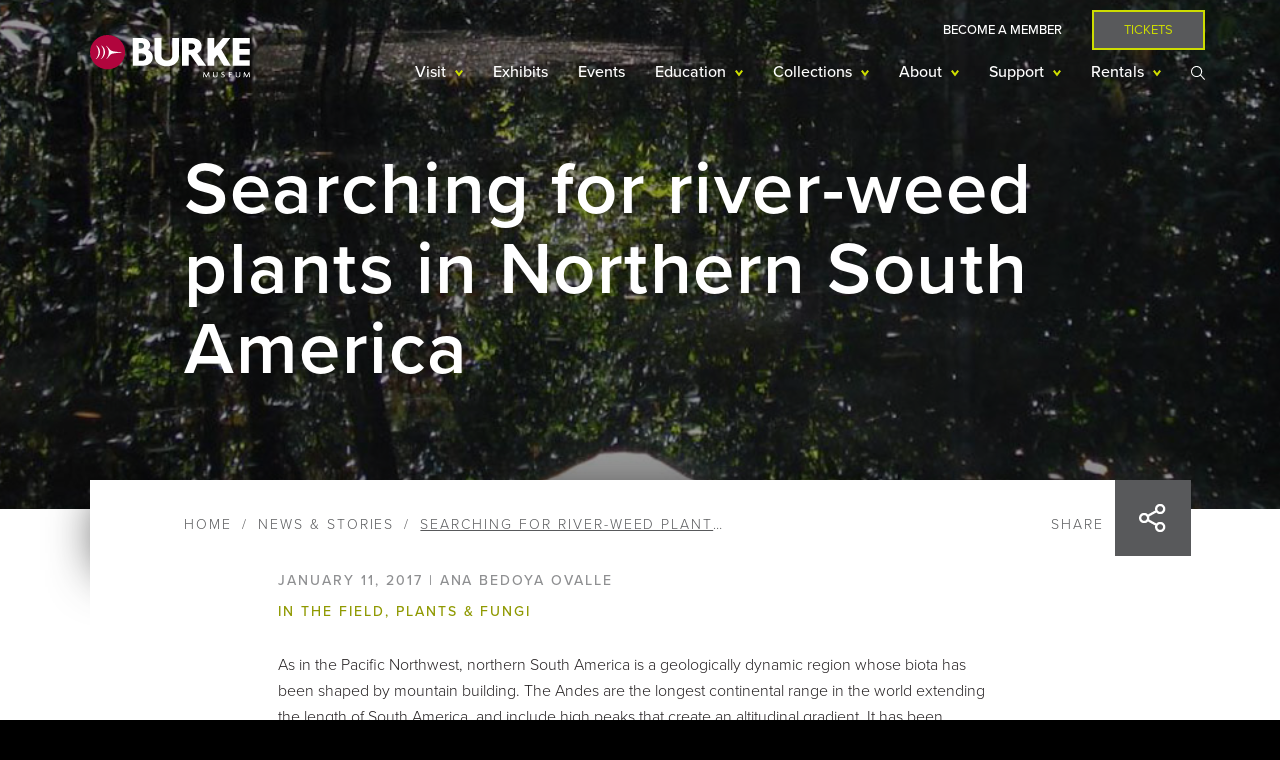

--- FILE ---
content_type: text/html;charset=utf-8
request_url: https://www.burkemuseum.org/news/searching-river-weed-plants-northern-south-america
body_size: 137171
content:
<!DOCTYPE html><html lang="en" dir="ltr" prefix="content: http://purl.org/rss/1.0/modules/content/  dc: http://purl.org/dc/terms/  foaf: http://xmlns.com/foaf/0.1/  og: http://ogp.me/ns#  rdfs: http://www.w3.org/2000/01/rdf-schema#  schema: http://schema.org/  sioc: http://rdfs.org/sioc/ns#  sioct: http://rdfs.org/sioc/types#  skos: http://www.w3.org/2004/02/skos/core#  xsd: http://www.w3.org/2001/XMLSchema# "><head><meta charset="utf-8"><meta name="title" content="Searching for river-weed plants in Northern South America | Burke Museum"><meta property="og:site_name" content="Burke Museum"><link rel="canonical" href="https://www.burkemuseum.org/news/searching-river-weed-plants-northern-south-america"><meta property="og:type" content="website"><meta name="description" content="A Burke Museum graduate student travels to Colombia to study the tropical diversity of river-weed plants."><meta property="og:url" content="https://www.burkemuseum.org/news/searching-river-weed-plants-northern-south-america"><meta property="og:title" content="Searching for river-weed plants in Northern South America"><meta property="og:description" content="A Burke Museum graduate student travels to Colombia to study the tropical diversity of river-weed plants."><meta property="og:image" content="https://www.burkemuseum.org/sites/default/files/images/biology/plants-fungi/searching-river-weed-teaser-500x500.jpg"><meta property="og:image:url" content="https://www.burkemuseum.org/sites/default/files/images/biology/plants-fungi/searching-river-weed-teaser-500x500.jpg"><meta name="Generator" content="Drupal 8 (https://www.drupal.org)"><meta name="MobileOptimized" content="width"><meta name="HandheldFriendly" content="true"><meta name="viewport" content="width=device-width, initial-scale=1.0"><link rel="shortcut icon" href="/themes/burke/favicon.ico" type="image/vnd.microsoft.icon"><link rel="revision" href="/news/searching-river-weed-plants-northern-south-america"><script src="/sites/default/files/google_tag/google_tag.script.js?sxe9sm"></script><title>Searching for river-weed plants in Northern South America | Burke Museum</title><link rel="stylesheet" media="all" href="/core/themes/stable/css/system/components/system-status-counter.css?sxe9sm"><link rel="stylesheet" media="all" href="/core/themes/stable/css/system/components/system-status-report-counters.css?sxe9sm"><link rel="stylesheet" media="all" href="/core/themes/stable/css/system/components/system-status-report-general-info.css?sxe9sm"><link rel="stylesheet" media="all" href="/core/themes/stable/css/views/views.module.css?sxe9sm"><link rel="stylesheet" media="all" href="/core/assets/vendor/jquery.ui/themes/base/core.css?sxe9sm"><link rel="stylesheet" media="all" href="/core/assets/vendor/jquery.ui/themes/base/datepicker.css?sxe9sm"><link rel="stylesheet" media="all" href="/modules/contrib/anchor_link/css/anchor_link.css?sxe9sm"><link rel="stylesheet" media="all" href="/modules/contrib/ckeditor_indentblock/css/plugins/indentblock/ckeditor.indentblock.css?sxe9sm"><link rel="stylesheet" media="all" href="/modules/contrib/paragraphs/css/paragraphs.unpublished.css?sxe9sm"><link rel="stylesheet" media="all" href="/modules/contrib/improved_multi_select/improved_multi_select.css?sxe9sm"><link rel="stylesheet" media="all" href="/core/assets/vendor/jquery.ui/themes/base/theme.css?sxe9sm"><link rel="stylesheet" media="all" href="//use.typekit.net/xtd6vyn.css"><link rel="stylesheet" media="all" href="/themes/burke/css/fontawesome5.css?sxe9sm"><link rel="stylesheet" media="all" href="/themes/burke/css/bootstrap-grid.css?sxe9sm"><link rel="stylesheet" media="all" href="/themes/burke/css/styles.css?sxe9sm"><link rel="stylesheet" media="all" href="/themes/burke/css/styles-exhibits.css?sxe9sm"><!--[if lte IE 8]>
<script src="/core/assets/vendor/html5shiv/html5shiv.min.js?v=3.7.3"></script>
<![endif]--></head><body class="no-sidebar news-searching-river-weed-plants-northern-south-america page-node page-node-type-article page-node-691 path-node searching-for-river-weed-plants-in-northern-south-america">
		<a id="page-top" href="#main-content" class="visually-hidden focusable">
			Skip to main content
		</a>
		<noscript aria-hidden="true"><iframe src="https://www.googletagmanager.com/ns.html?id=GTM-5L569B" height="0" width="0" title="Google Tag Manager"></iframe></noscript>
		  <div class="dialog-off-canvas-main-canvas" data-off-canvas-main-canvas>
    <div class="layout-container">
	
	

	<header class="header" role="banner">
					<div class="container float-md-container">
				<div class="row float-md-row">
							<div class="header-branding col col-12 float-md-col">
		<div class="menu-toggle sm-down">
			<a class="trigger" title="Toggle Menu Display">
				<span class="visually-hidden">Mobile Menu Display Toggle</span>
				<span class="toggle">
					<span class="bar top"></span>
					<span class="bar middle">
						<span class="inner"></span>
						<span class="inner"></span>
					</span>
					<span class="bar bottom"></span>
				</span>
			</a>
		</div>
		<div class="search-toggle sm-down">
			<a class="trigger" title="Toggle Search Display">
				<span class="visually-hidden">Mobile Search Display Toggle</span>
				<span class="toggle">
					<img src="/themes/burke/images/icons/search.svg">
				</span>
			</a>
		</div>

		<div id="block-burke-branding" class="block-burke-branding">
	
	
						<a href="/" title="Home" rel="home" class="site-logo">
									<img class="logo-full" src="/themes/burke/logo.svg" alt="Home">
					<img class="logo-icon" src="/themes/burke/images/icons/logo-icon.svg" alt="Home">
							</a>
							<div class="site-name visually-hidden">
				<a href="/" title="Home" rel="home">Burke Museum</a>
			</div>
					
	
</div>

	</div>


					<div class="nav-wrapper col float-md-col no-float">
						<div class="row row-md-break">
									<div class="header-navigation col-12 order-12 order-md-0 col-md-break float-md-row">
		<nav role="navigation" aria-labelledby="block-headermenu-menu" id="block-headermenu" class="block block-headermenu">
						
	<h2 class="visually-hidden block-title" id="block-headermenu-menu">Header menu</h2>

				
						<ul class="menu row flex-column-reverse justify-content-md-end align-items-center flex-md-row" role="menu">
		
								<li class="menu-item become-a-member col col-12 col-md-auto">
				<a href="/support/membership" data-drupal-link-system-path="node/2147">Become a Member</a>
							</li>
								<li class="menu-item tickets col col-12 col-md-auto">
				<a href="/tickets" class="button" data-toggle="modal" data-target="#block-buyticketsmodal" data-drupal-link-system-path="node/133">Tickets</a>
							</li>
		
		</ul>
	


	
	
</nav>

	</div>

									<div class="primary-menu col-12 col-md-break float-md-row">
		<div id="block-burke-mainnavigation" class="block block-burke-mainnavigation">
	<div class="block-outer">
		<div class="block-inner">
			
			
							<div class="region-we-mega-menu">
	<nav class="main navbar navbar-default navbar-we-mega-menu mobile-collapse hover-action" data-menu-name="main" data-block-theme="burke" data-style="Default" data-animation="None" data-delay="" data-duration="" data-autoarrow="" data-alwayshowsubmenu="" data-action="hover" data-mobile-collapse="0">
		<div class="container-fluid">
			<ul class="we-mega-menu-ul nav nav-tabs menu row-md">
	<li class="we-mega-menu-li dropdown-menu we-mega-menu-li-top num-rows-1" data-level="0" data-element-type="we-mega-menu-li" description="" data-id="402ccfc0-1734-47c8-878a-34a03ce73403" data-submenu="1" hide-sub-when-collapse="" data-group="0" data-class="" data-icon="" data-caption="" data-alignsub="" data-target="">
			<a class="we-mega-menu-a" title="" href="/hours-admissions" target="">
			
			Visit

					</a>
	
			<div class="sub-menu">
			<div class="sub-menu-wrapper">
				<h2 class="sub-menu-title menu-level-0">
					Visit
				</h2>
				<div class="we-mega-menu-submenu" data-element-type="we-mega-menu-submenu" data-submenu-width="" data-class="" style="width: px">
	<div class="we-mega-menu-submenu-inner">
					<div class="we-mega-menu-row" data-element-type="we-mega-menu-row" data-custom-row="0">
	<div class="we-mega-menu-col span12" data-element-type="we-mega-menu-col" data-width="12" data-block="" data-blocktitle="0" data-hidewhencollapse="" data-class="">
  <ul class="nav nav-tabs subul">
	
</ul>
</div>

</div>

			<div class="menu-split">
				<div class="we-mega-menu-row" data-element-type="we-mega-menu-row" data-custom-row="0">
	<div class="we-mega-menu-col span12" data-element-type="we-mega-menu-col" data-width="12" data-block="" data-blocktitle="0" data-hidewhencollapse="" data-class="">
  <ul class="nav nav-tabs subul">
	<li class="we-mega-menu-li dropdown-menu num-rows-1" data-level="1" data-element-type="we-mega-menu-li" description="" data-id="940af79d-18dd-4800-9a29-ae478a1f03a4" data-submenu="1" hide-sub-when-collapse="" data-group="0" data-class="" data-icon="" data-caption="" data-alignsub="" data-target="_self">
			<a class="we-mega-menu-a" title="" href="/" target="_self">
			
			Plan Your Visit

					</a>
	
			<div class="sub-menu">
			<div class="sub-menu-wrapper">
				<h3 class="sub-menu-title menu-level-1">
					Plan Your Visit
				</h3>
				<div class="we-mega-menu-submenu" data-element-type="we-mega-menu-submenu" data-submenu-width="" data-class="" style="width: px">
	<div class="we-mega-menu-submenu-inner">
					<div class="we-mega-menu-row" data-element-type="we-mega-menu-row" data-custom-row="0">
	<div class="we-mega-menu-col span12" data-element-type="we-mega-menu-col" data-width="12" data-block="" data-blocktitle="0" data-hidewhencollapse="" data-class="">
  <ul class="nav nav-tabs subul">
	<li class="we-mega-menu-li num-rows-0" data-level="2" data-element-type="we-mega-menu-li" description="" data-id="2eacb109-dba3-41c4-925b-4bbd3179acd0" data-submenu="0" hide-sub-when-collapse="" data-group="0" data-class="" data-icon="" data-caption="" data-alignsub="" data-target="_self">
			<a class="we-mega-menu-a" title="" href="/hours-admissions" target="_self">
			
			Hours &amp; Admissions

					</a>
	
			
	</li><li class="we-mega-menu-li num-rows-0" data-level="2" data-element-type="we-mega-menu-li" description="" data-id="f5a6daef-e8f3-4341-a17a-de1c5af4236f" data-submenu="0" hide-sub-when-collapse="" data-group="0" data-class="" data-icon="" data-caption="" data-alignsub="" data-target="">
			<a class="we-mega-menu-a" title="" href="/visit/about-your-visit" target="">
			
			Know Before You Go

					</a>
	
			
	</li><li class="we-mega-menu-li num-rows-0" data-level="2" data-element-type="we-mega-menu-li" description="" data-id="d720275b-e603-48ae-84a2-b02364d522ee" data-submenu="0" hide-sub-when-collapse="" data-group="0" data-class="" data-icon="" data-caption="" data-alignsub="" data-target="">
			<a class="we-mega-menu-a" title="" href="/visit/directions-and-parking" target="">
			
			Directions &amp; Parking

					</a>
	
			
	</li><li class="we-mega-menu-li num-rows-0" data-level="2" data-element-type="we-mega-menu-li" description="" data-id="f3f028b8-33af-4e12-bc16-051c08685a20" data-submenu="0" hide-sub-when-collapse="" data-group="0" data-class="" data-icon="" data-caption="" data-alignsub="" data-target="_self">
			<a class="we-mega-menu-a" title="" href="/visit/accessibility" target="_self">
			
			Accessibility

					</a>
	
			
	</li><li class="we-mega-menu-li num-rows-0" data-level="2" data-element-type="we-mega-menu-li" description="" data-id="fe3b5222-2ffc-4ef3-a6f3-ef7a1536e575" data-submenu="0" hide-sub-when-collapse="0">
			<a class="we-mega-menu-a" title="" href="/burke-store" target="">
			
			Burke Store

					</a>
	
			
	</li><li class="we-mega-menu-li num-rows-0" data-level="2" data-element-type="we-mega-menu-li" description="" data-id="a4865ece-57af-4710-affa-ea79a3595a63" data-submenu="0" hide-sub-when-collapse="" data-group="0" data-class="" data-icon="" data-caption="" data-alignsub="" data-target="_self">
			<a class="we-mega-menu-a" title="" href="https://www.offthereztruck.com/" target="_self">
			
			Off the Rez Café

					</a>
	
			
	</li>
</ul>
</div>

</div>

			</div>
</div>
			</div>
		</div>
	</li><li class="we-mega-menu-li dropdown-menu num-rows-1" data-level="1" data-element-type="we-mega-menu-li" description="" data-id="47b41728-1996-453e-99e3-44b545c63ba8" data-submenu="1" hide-sub-when-collapse="" data-group="0" data-class="" data-icon="" data-caption="" data-alignsub="" data-target="_self">
			<a class="we-mega-menu-a" title="" href="/" target="_self">
			
			Tickets

					</a>
	
			<div class="sub-menu">
			<div class="sub-menu-wrapper">
				<h3 class="sub-menu-title menu-level-1">
					Tickets
				</h3>
				<div class="we-mega-menu-submenu" data-element-type="we-mega-menu-submenu" data-submenu-width="" data-class="" style="width: px">
	<div class="we-mega-menu-submenu-inner">
					<div class="we-mega-menu-row" data-element-type="we-mega-menu-row" data-custom-row="0">
	<div class="we-mega-menu-col span12" data-element-type="we-mega-menu-col" data-width="12" data-block="" data-blocktitle="0" data-hidewhencollapse="" data-class="">
  <ul class="nav nav-tabs subul">
	<li class="we-mega-menu-li num-rows-0" data-level="2" data-element-type="we-mega-menu-li" description="" data-id="f6fdc786-e358-4281-8988-e1207113d9d8" data-submenu="0" hide-sub-when-collapse="" data-group="0" data-class="" data-icon="" data-caption="" data-alignsub="" data-target="_self">
			<a class="we-mega-menu-a" title="" href="/tickets" target="_self">
			
			Get Tickets

					</a>
	
			
	</li><li class="we-mega-menu-li num-rows-0" data-level="2" data-element-type="we-mega-menu-li" description="" data-id="2d057b93-3fea-44d4-a678-f28920297496" data-submenu="0" hide-sub-when-collapse="" data-group="0" data-class="" data-icon="" data-caption="" data-alignsub="" data-target="">
			<a class="we-mega-menu-a" title="" href="/visit/discounts" target="">
			
			Discounts

					</a>
	
			
	</li>
</ul>
</div>

</div>

			</div>
</div>
			</div>
		</div>
	</li>
</ul>
</div>

</div>

			</div>
			
			</div>
</div>
			</div>
		</div>
	</li><li class="we-mega-menu-li we-mega-menu-li-top num-rows-0" data-level="0" data-element-type="we-mega-menu-li" description="" data-id="927b0fc2-8567-4145-900c-3cc420f4ed10" data-submenu="0" hide-sub-when-collapse="" data-group="0" data-class="" data-icon="" data-caption="" data-alignsub="" data-target="">
			<a class="we-mega-menu-a" title="" href="/exhibits" target="">
			
			Exhibits

					</a>
	
			
	</li><li class="we-mega-menu-li we-mega-menu-li-top num-rows-0" data-level="0" data-element-type="we-mega-menu-li" description="" data-id="fc6c9fa3-1af8-48fd-8bee-210690125492" data-submenu="0" hide-sub-when-collapse="" data-group="0" data-class="" data-icon="" data-caption="" data-alignsub="" data-target="">
			<a class="we-mega-menu-a" title="" href="/calendar" target="">
			
			Events

					</a>
	
			
	</li><li class="we-mega-menu-li dropdown-menu we-mega-menu-li-top num-rows-1" data-level="0" data-element-type="we-mega-menu-li" description="" data-id="0c719dbb-2ce6-4add-b9df-e80b836d48bf" data-submenu="1" hide-sub-when-collapse="" data-group="0" data-class="" data-icon="" data-caption="" data-alignsub="" data-target="">
			<a class="we-mega-menu-a" title="" href="/education/educators-and-schools" target="">
			
			Education

					</a>
	
			<div class="sub-menu">
			<div class="sub-menu-wrapper">
				<h2 class="sub-menu-title menu-level-0">
					Education
				</h2>
				<div class="we-mega-menu-submenu" data-element-type="we-mega-menu-submenu" data-submenu-width="" data-class="" style="width: px">
	<div class="we-mega-menu-submenu-inner">
					<div class="we-mega-menu-row" data-element-type="we-mega-menu-row" data-custom-row="0">
	<div class="we-mega-menu-col span12" data-element-type="we-mega-menu-col" data-width="12" data-block="" data-blocktitle="0" data-hidewhencollapse="" data-class="">
  <ul class="nav nav-tabs subul">
	
</ul>
</div>

</div>

			<div class="menu-split">
				<div class="we-mega-menu-row" data-element-type="we-mega-menu-row" data-custom-row="0">
	<div class="we-mega-menu-col span12" data-element-type="we-mega-menu-col" data-width="12" data-block="" data-blocktitle="0" data-hidewhencollapse="" data-class="">
  <ul class="nav nav-tabs subul">
	<li class="we-mega-menu-li dropdown-menu num-rows-1" data-level="1" data-element-type="we-mega-menu-li" description="" data-id="3c56c562-2de7-4dd5-9c70-9842cdc9563a" data-submenu="1" hide-sub-when-collapse="" data-group="0" data-class="" data-icon="" data-caption="" data-alignsub="" data-target="_self">
			<a class="we-mega-menu-a" title="" href="/education/educators-and-schools" target="_self">
			
			Educators &amp; Schools

					</a>
	
			<div class="sub-menu">
			<div class="sub-menu-wrapper">
				<h3 class="sub-menu-title menu-level-1">
					Educators &amp; Schools
				</h3>
				<div class="we-mega-menu-submenu" data-element-type="we-mega-menu-submenu" data-submenu-width="" data-class="" style="width: px">
	<div class="we-mega-menu-submenu-inner">
					<div class="we-mega-menu-row" data-element-type="we-mega-menu-row" data-custom-row="0">
	<div class="we-mega-menu-col span12" data-element-type="we-mega-menu-col" data-width="12" data-block="" data-blocktitle="0" data-hidewhencollapse="" data-class="">
  <ul class="nav nav-tabs subul">
	<li class="we-mega-menu-li num-rows-0" data-level="2" data-element-type="we-mega-menu-li" description="" data-id="fe141ae8-f396-4397-b374-f538a79b2efb" data-submenu="0" hide-sub-when-collapse="" data-group="0" data-class="" data-icon="" data-caption="" data-alignsub="" data-target="_self">
			<a class="we-mega-menu-a" title="" href="/education/educators-and-schools" target="_self">
			
			School Programs

					</a>
	
			
	</li><li class="we-mega-menu-li num-rows-0" data-level="2" data-element-type="we-mega-menu-li" description="" data-id="24759bed-3606-4fff-a7b9-28a1f24371cd" data-submenu="0" hide-sub-when-collapse="" data-group="0" data-class="" data-icon="" data-caption="" data-alignsub="" data-target="_self">
			<a class="we-mega-menu-a" title="" href="/education/educators-and-schools/burke-boxes" target="_self">
			
			Burke Boxes

					</a>
	
			
	</li><li class="we-mega-menu-li num-rows-0" data-level="2" data-element-type="we-mega-menu-li" description="" data-id="4fa4a831-b6ad-434b-b5c0-52bfed00d843" data-submenu="0" hide-sub-when-collapse="" data-group="0" data-class="" data-icon="" data-caption="" data-alignsub="" data-target="_self">
			<a class="we-mega-menu-a" title="" href="/education/educators-and-schools/burkemobile" target="_self">
			
			BurkeMobile

					</a>
	
			
	</li><li class="we-mega-menu-li num-rows-0" data-level="2" data-element-type="we-mega-menu-li" description="" data-id="8ea5edd3-ed0b-4f81-8d04-99b18a336125" data-submenu="0" hide-sub-when-collapse="" data-group="0" data-class="" data-icon="" data-caption="" data-alignsub="" data-target="_self">
			<a class="we-mega-menu-a" title="" href="/education/educators-and-schools/field-trips" target="_self">
			
			Field Trips

					</a>
	
			
	</li>
</ul>
</div>

</div>

			</div>
</div>
			</div>
		</div>
	</li><li class="we-mega-menu-li dropdown-menu num-rows-1" data-level="1" data-element-type="we-mega-menu-li" description="" data-id="09ea60f9-3bcd-4f06-89e3-e00712216417" data-submenu="1" hide-sub-when-collapse="" data-group="0" data-class="" data-icon="" data-caption="" data-alignsub="" data-target="_self">
			<a class="we-mega-menu-a" title="" href="/" target="_self">
			
			Youth &amp; Families

					</a>
	
			<div class="sub-menu">
			<div class="sub-menu-wrapper">
				<h3 class="sub-menu-title menu-level-1">
					Youth &amp; Families
				</h3>
				<div class="we-mega-menu-submenu" data-element-type="we-mega-menu-submenu" data-submenu-width="" data-class="" style="width: px">
	<div class="we-mega-menu-submenu-inner">
					<div class="we-mega-menu-row" data-element-type="we-mega-menu-row" data-custom-row="0">
	<div class="we-mega-menu-col span12" data-element-type="we-mega-menu-col" data-width="12" data-block="" data-blocktitle="0" data-hidewhencollapse="" data-class="">
  <ul class="nav nav-tabs subul">
	<li class="we-mega-menu-li num-rows-0" data-level="2" data-element-type="we-mega-menu-li" description="" data-id="b2796bf4-e723-4846-8a81-ac9a2e847cee" data-submenu="0" hide-sub-when-collapse="" data-group="0" data-class="" data-icon="" data-caption="" data-alignsub="" data-target="_self">
			<a class="we-mega-menu-a" title="" href="/education/youth-and-families" target="_self">
			
			Youth Programs

					</a>
	
			
	</li><li class="we-mega-menu-li num-rows-0" data-level="2" data-element-type="we-mega-menu-li" description="" data-id="b7e068d0-988c-43f7-9006-b0f9426f43b7" data-submenu="0" hide-sub-when-collapse="" data-group="0" data-class="" data-icon="" data-caption="" data-alignsub="" data-target="_self">
			<a class="we-mega-menu-a" title="" href="/education/families-and-youth/camps" target="_self">
			
			Camps

					</a>
	
			
	</li><li class="we-mega-menu-li num-rows-0" data-level="2" data-element-type="we-mega-menu-li" description="" data-id="43a9d037-5eeb-4d45-bb6c-38359ef86cb5" data-submenu="0" hide-sub-when-collapse="" data-group="0" data-class="" data-icon="" data-caption="" data-alignsub="" data-target="_self">
			<a class="we-mega-menu-a" title="" href="/education/families-and-youth/teen-programs" target="_self">
			
			Teens

					</a>
	
			
	</li><li class="we-mega-menu-li num-rows-0" data-level="2" data-element-type="we-mega-menu-li" description="Burke from Home" data-id="6d8696cc-c099-42cf-8ca1-45b03a09a8c3" data-submenu="0" hide-sub-when-collapse="" data-group="0" data-class="" data-icon="" data-caption="" data-alignsub="" data-target="_self">
			<a class="we-mega-menu-a" title="Burke from Home" href="/education/families-and-youth/burkefromhome" target="_self">
			
			Burke from Home

					</a>
	
			
	</li><li class="we-mega-menu-li num-rows-0" data-level="2" data-element-type="we-mega-menu-li" description="" data-id="8a49949b-a2c7-4b15-ac24-66609c42e333" data-submenu="0" hide-sub-when-collapse="" data-group="0" data-class="" data-icon="" data-caption="" data-alignsub="" data-target="_self">
			<a class="we-mega-menu-a" title="" href="/education/families-and-youth/education-fun-packs" target="_self">
			
			Education Fun Packs

					</a>
	
			
	</li>
</ul>
</div>

</div>

			</div>
</div>
			</div>
		</div>
	</li><li class="we-mega-menu-li dropdown-menu num-rows-1" data-level="1" data-element-type="we-mega-menu-li" description="" data-id="ca6be277-afce-4d2f-8ce2-1c88fdeb036e" data-submenu="1" hide-sub-when-collapse="" data-group="0" data-class="" data-icon="" data-caption="" data-alignsub="" data-target="_self">
			<a class="we-mega-menu-a" title="" href="/" target="_self">
			
			Teaching Resources

					</a>
	
			<div class="sub-menu">
			<div class="sub-menu-wrapper">
				<h3 class="sub-menu-title menu-level-1">
					Teaching Resources
				</h3>
				<div class="we-mega-menu-submenu" data-element-type="we-mega-menu-submenu" data-submenu-width="" data-class="" style="width: px">
	<div class="we-mega-menu-submenu-inner">
					<div class="we-mega-menu-row" data-element-type="we-mega-menu-row" data-custom-row="0">
	<div class="we-mega-menu-col span12" data-element-type="we-mega-menu-col" data-width="12" data-block="" data-blocktitle="0" data-hidewhencollapse="" data-class="">
  <ul class="nav nav-tabs subul">
	<li class="we-mega-menu-li num-rows-0" data-level="2" data-element-type="we-mega-menu-li" description="" data-id="48f3a70e-af6a-4c7f-bf03-dcb449c55243" data-submenu="0" hide-sub-when-collapse="" data-group="0" data-class="" data-icon="" data-caption="" data-alignsub="" data-target="_self">
			<a class="we-mega-menu-a" title="" href="/education/educators-and-schools/dig-field-school" target="_self">
			
			DIG Field School

					</a>
	
			
	</li><li class="we-mega-menu-li num-rows-0" data-level="2" data-element-type="we-mega-menu-li" description="" data-id="23bf02d1-48bc-4e92-91a8-af187cbfba39" data-submenu="0" hide-sub-when-collapse="" data-group="0" data-class="" data-icon="" data-caption="" data-alignsub="" data-target="_self">
			<a class="we-mega-menu-a" title="" href="/education/learning-resources" target="_self">
			
			Classroom Enrichment

					</a>
	
			
	</li><li class="we-mega-menu-li num-rows-0" data-level="2" data-element-type="we-mega-menu-li" description="" data-id="25c77085-ce19-42f1-a5de-1d7fddd7444c" data-submenu="0" hide-sub-when-collapse="" data-group="0" data-class="" data-icon="" data-caption="" data-alignsub="" data-target="_self">
			<a class="we-mega-menu-a" title="" href="/education/financial-assistance" target="_self">
			
			Financial Assistance

					</a>
	
			
	</li>
</ul>
</div>

</div>

			</div>
</div>
			</div>
		</div>
	</li><li class="we-mega-menu-li dropdown-menu num-rows-1" data-level="1" data-element-type="we-mega-menu-li" description="" data-id="aebe6d12-c9bb-4188-a6c8-514cb43bac6f" data-submenu="1" hide-sub-when-collapse="" data-group="0" data-class="" data-icon="" data-caption="" data-alignsub="" data-target="_self">
			<a class="we-mega-menu-a" title="" href="/subscribe-emails-burke" target="_self">
			
			Stay in Touch

					</a>
	
			<div class="sub-menu">
			<div class="sub-menu-wrapper">
				<h3 class="sub-menu-title menu-level-1">
					Stay in Touch
				</h3>
				<div class="we-mega-menu-submenu" data-element-type="we-mega-menu-submenu" data-submenu-width="" data-class="" style="width: px">
	<div class="we-mega-menu-submenu-inner">
					<div class="we-mega-menu-row" data-element-type="we-mega-menu-row" data-custom-row="0">
	<div class="we-mega-menu-col span12" data-element-type="we-mega-menu-col" data-width="12" data-block="" data-blocktitle="0" data-hidewhencollapse="" data-class="">
  <ul class="nav nav-tabs subul">
	<li class="we-mega-menu-li num-rows-0" data-level="2" data-element-type="we-mega-menu-li" description="" data-id="b7284ff5-860d-4687-b0e1-d3ad08398b5d" data-submenu="0" hide-sub-when-collapse="" data-group="0" data-class="" data-icon="" data-caption="" data-alignsub="" data-target="_self">
			<a class="we-mega-menu-a" title="" href="/education/educators-and-schools/news-signup-form" target="_self">
			
			Subscribe to E-news

					</a>
	
			
	</li><li class="we-mega-menu-li num-rows-0" data-level="2" data-element-type="we-mega-menu-li" description="" data-id="3810e092-f3b1-4c2a-973c-2f76efa60b0e" data-submenu="0" hide-sub-when-collapse="" data-group="0" data-class="" data-icon="" data-caption="" data-alignsub="" data-target="_self">
			<a class="we-mega-menu-a" title="" href="/education/contact-form" target="_self">
			
			Contact Education

					</a>
	
			
	</li>
</ul>
</div>

</div>

			</div>
</div>
			</div>
		</div>
	</li>
</ul>
</div>

</div>

			</div>
			
			</div>
</div>
			</div>
		</div>
	</li><li class="we-mega-menu-li dropdown-menu we-mega-menu-li-top num-rows-2" data-level="0" data-element-type="we-mega-menu-li" description="" data-id="b7e689c7-06cb-4e54-b5d5-7f80321349b6" data-submenu="1" hide-sub-when-collapse="" data-group="0" data-class="" data-icon="" data-caption="" data-alignsub="" data-target="">
			<a class="we-mega-menu-a" title="" href="/collections-and-research" target="">
			
			Collections

					</a>
	
			<div class="sub-menu">
			<div class="sub-menu-wrapper">
				<h2 class="sub-menu-title menu-level-0">
					Collections
				</h2>
				<div class="we-mega-menu-submenu" data-element-type="we-mega-menu-submenu" data-submenu-width="" data-class="" style="width: px">
	<div class="we-mega-menu-submenu-inner">
					<div class="we-mega-menu-row" data-element-type="we-mega-menu-row" data-custom-row="0">
	<div class="we-mega-menu-col span12" data-element-type="we-mega-menu-col" data-width="12" data-block="" data-blocktitle="0" data-hidewhencollapse="" data-class="">
  <ul class="nav nav-tabs subul">
	<li class="we-mega-menu-li num-rows-0" data-level="1" data-element-type="we-mega-menu-li" description="" data-id="14f7baa9-58e2-4aa6-b3d0-c51b2a008a7f" data-submenu="0" hide-sub-when-collapse="" data-group="0" data-class="" data-icon="" data-caption="" data-alignsub="" data-target="_self">
			<a class="we-mega-menu-a" title="" href="/collections-and-research" target="_self">
			
			Overview

					</a>
	
			
	</li><li class="we-mega-menu-li num-rows-0" data-level="1" data-element-type="we-mega-menu-li" description="" data-id="95412c9c-ab7b-4d98-b04b-ea2c2649e0a8" data-submenu="0" hide-sub-when-collapse="" data-group="0" data-class="" data-icon="" data-caption="" data-alignsub="" data-target="_self">
			<a class="we-mega-menu-a" title="" href="/collections-and-research/collections-databases" target="_self">
			
			Collection Databases

					</a>
	
			
	</li><li class="we-mega-menu-li num-rows-0" data-level="1" data-element-type="we-mega-menu-li" description="" data-id="82325a1c-c43b-473e-aed3-35dc8584f730" data-submenu="0" hide-sub-when-collapse="0">
			<a class="we-mega-menu-a" title="" href="/collections-and-research/collections-study-grants" target="">
			
			Collections Study Grants

					</a>
	
			
	</li>
</ul>
</div>

</div>

			<div class="menu-split">
				<div class="we-mega-menu-row" data-element-type="we-mega-menu-row" data-custom-row="0">
	<div class="we-mega-menu-col span12" data-element-type="we-mega-menu-col" data-width="12" data-block="" data-blocktitle="0" data-hidewhencollapse="" data-class="">
  <ul class="nav nav-tabs subul">
	<li class="we-mega-menu-li dropdown-menu num-rows-1" data-level="1" data-element-type="we-mega-menu-li" description="" data-id="af59e354-fb6a-4fcb-937f-37457554f5c1" data-submenu="1" hide-sub-when-collapse="" data-group="0" data-class="" data-icon="" data-caption="" data-alignsub="" data-target="">
			<a class="we-mega-menu-a" title="" href="http://burkemuseum.org" target="">
			
			Heritage

					</a>
	
			<div class="sub-menu">
			<div class="sub-menu-wrapper">
				<h3 class="sub-menu-title menu-level-1">
					Heritage
				</h3>
				<div class="we-mega-menu-submenu" data-element-type="we-mega-menu-submenu" data-submenu-width="" data-class="" style="width: px">
	<div class="we-mega-menu-submenu-inner">
					<div class="we-mega-menu-row" data-element-type="we-mega-menu-row" data-custom-row="0">
	<div class="we-mega-menu-col span12" data-element-type="we-mega-menu-col" data-width="12" data-block="" data-blocktitle="0" data-hidewhencollapse="" data-class="">
  <ul class="nav nav-tabs subul">
	<li class="we-mega-menu-li num-rows-0" data-level="2" data-element-type="we-mega-menu-li" description="" data-id="818da487-89ac-424b-bb6d-0af6aa48956e" data-submenu="0" hide-sub-when-collapse="0">
			<a class="we-mega-menu-a" title="" href="/collections-and-research/heritage" target="">
			
			Overview

					</a>
	
			
	</li><li class="we-mega-menu-li num-rows-0" data-level="2" data-element-type="we-mega-menu-li" description="" data-id="89dae97a-6ac4-4839-b6f6-fdbadddf913d" data-submenu="0" hide-sub-when-collapse="0">
			<a class="we-mega-menu-a" title="" href="/collections-and-research/heritage/archaeology" target="">
			
			Archaeology

					</a>
	
			
	</li><li class="we-mega-menu-li num-rows-0" data-level="2" data-element-type="we-mega-menu-li" description="" data-id="47fcc325-aada-46ab-83f2-ed284da9b27e" data-submenu="0" hide-sub-when-collapse="" data-group="0" data-class="" data-icon="" data-caption="" data-alignsub="" data-target="_self">
			<a class="we-mega-menu-a" title="" href="/collections-and-research/heritage/artscultures" target="_self">
			
			Arts &amp; Cultures

					</a>
	
			
	</li><li class="we-mega-menu-li num-rows-0" data-level="2" data-element-type="we-mega-menu-li" description="" data-id="d25fb16e-09d4-495e-937d-703779720f56" data-submenu="0" hide-sub-when-collapse="" data-group="0" data-class="" data-icon="" data-caption="" data-alignsub="" data-target="">
			<a class="we-mega-menu-a" title="" href="/collections-and-research/heritage/bill-holm-center" target="">
			
			Bill Holm Center

					</a>
	
			
	</li>
</ul>
</div>

</div>

			</div>
</div>
			</div>
		</div>
	</li><li class="we-mega-menu-li dropdown-menu num-rows-1" data-level="1" data-element-type="we-mega-menu-li" description="" data-id="0e4ee1bc-4da2-48de-992b-0f9d7d836ea3" data-submenu="1" hide-sub-when-collapse="" data-group="0" data-class="" data-icon="" data-caption="" data-alignsub="" data-target="">
			<a class="we-mega-menu-a" title="" href="http://burkemuseum.org" target="">
			
			Biology

					</a>
	
			<div class="sub-menu">
			<div class="sub-menu-wrapper">
				<h3 class="sub-menu-title menu-level-1">
					Biology
				</h3>
				<div class="we-mega-menu-submenu" data-element-type="we-mega-menu-submenu" data-submenu-width="" data-class="" style="width: px">
	<div class="we-mega-menu-submenu-inner">
					<div class="we-mega-menu-row" data-element-type="we-mega-menu-row" data-custom-row="0">
	<div class="we-mega-menu-col span12" data-element-type="we-mega-menu-col" data-width="12" data-block="" data-blocktitle="0" data-hidewhencollapse="" data-class="">
  <ul class="nav nav-tabs subul">
	<li class="we-mega-menu-li num-rows-0" data-level="2" data-element-type="we-mega-menu-li" description="" data-id="1dabc19f-58e2-4dbe-b42c-d15ead16a1b2" data-submenu="0" hide-sub-when-collapse="" data-group="0" data-class="" data-icon="" data-caption="" data-alignsub="" data-target="">
			<a class="we-mega-menu-a" title="" href="/collections-and-research/biology/arachnology-and-entomology" target="">
			
			Arachnology &amp; Entomology

					</a>
	
			
	</li><li class="we-mega-menu-li num-rows-0" data-level="2" data-element-type="we-mega-menu-li" description="" data-id="9fd9dbfc-9ce7-4f91-917e-18ff359ba82c" data-submenu="0" hide-sub-when-collapse="" data-group="0" data-class="" data-icon="" data-caption="" data-alignsub="" data-target="_self">
			<a class="we-mega-menu-a" title="" href="/collections-and-research/biology/genetic-resources" target="_self">
			
			Genetic Resources

					</a>
	
			
	</li><li class="we-mega-menu-li num-rows-0" data-level="2" data-element-type="we-mega-menu-li" description="" data-id="117ef452-6142-4b23-9c51-7a1a9475b8c8" data-submenu="0" hide-sub-when-collapse="" data-group="0" data-class="" data-icon="" data-caption="" data-alignsub="" data-target="_self">
			<a class="we-mega-menu-a" title="" href="/collections-and-research/biology/herpetology" target="_self">
			
			Herpetology

					</a>
	
			
	</li><li class="we-mega-menu-li num-rows-0" data-level="2" data-element-type="we-mega-menu-li" description="" data-id="5beaa0c7-2981-4887-9312-9d2d70d3f562" data-submenu="0" hide-sub-when-collapse="" data-group="0" data-class="" data-icon="" data-caption="" data-alignsub="" data-target="_self">
			<a class="we-mega-menu-a" title="" href="/collections-and-research/biology/ichthyology" target="_self">
			
			Ichthyology

					</a>
	
			
	</li><li class="we-mega-menu-li num-rows-0" data-level="2" data-element-type="we-mega-menu-li" description="" data-id="089694a0-525a-45af-9b14-c595ec25b99e" data-submenu="0" hide-sub-when-collapse="" data-group="0" data-class="" data-icon="" data-caption="" data-alignsub="" data-target="_self">
			<a class="we-mega-menu-a" title="" href="/collections-and-research/biology/malacology" target="_self">
			
			Malacology

					</a>
	
			
	</li><li class="we-mega-menu-li num-rows-0" data-level="2" data-element-type="we-mega-menu-li" description="" data-id="22b13df0-d235-4493-a566-b21798156e5f" data-submenu="0" hide-sub-when-collapse="" data-group="0" data-class="" data-icon="" data-caption="" data-alignsub="" data-target="_self">
			<a class="we-mega-menu-a" title="" href="/collections-and-research/biology/mammalogy" target="_self">
			
			Mammalogy

					</a>
	
			
	</li><li class="we-mega-menu-li num-rows-0" data-level="2" data-element-type="we-mega-menu-li" description="" data-id="6a3dc957-30f2-4bda-894e-81eb8b33078a" data-submenu="0" hide-sub-when-collapse="" data-group="0" data-class="" data-icon="" data-caption="" data-alignsub="" data-target="_self">
			<a class="we-mega-menu-a" title="" href="/collections-and-research/biology/ornithology" target="_self">
			
			Ornithology

					</a>
	
			
	</li><li class="we-mega-menu-li num-rows-0" data-level="2" data-element-type="we-mega-menu-li" description="" data-id="a92c4192-cdea-4bed-a97a-b09d0a26a247" data-submenu="0" hide-sub-when-collapse="" data-group="0" data-class="" data-icon="" data-caption="" data-alignsub="" data-target="_self">
			<a class="we-mega-menu-a" title="" href="/collections-and-research/biology/plants-and-fungi" target="_self">
			
			Plants &amp; Fungi

					</a>
	
			
	</li>
</ul>
</div>

</div>

			</div>
</div>
			</div>
		</div>
	</li><li class="we-mega-menu-li dropdown-menu num-rows-1" data-level="1" data-element-type="we-mega-menu-li" description="" data-id="cea9bb22-9c1c-4867-ba3c-aaaffe53a083" data-submenu="1" hide-sub-when-collapse="" data-group="0" data-class="" data-icon="" data-caption="" data-alignsub="" data-target="">
			<a class="we-mega-menu-a" title="" href="http://burkemuseum.org" target="">
			
			Geology &amp; Paleontology

					</a>
	
			<div class="sub-menu">
			<div class="sub-menu-wrapper">
				<h3 class="sub-menu-title menu-level-1">
					Geology &amp; Paleontology
				</h3>
				<div class="we-mega-menu-submenu" data-element-type="we-mega-menu-submenu" data-submenu-width="" data-class="" style="width: px">
	<div class="we-mega-menu-submenu-inner">
					<div class="we-mega-menu-row" data-element-type="we-mega-menu-row" data-custom-row="0">
	<div class="we-mega-menu-col span12" data-element-type="we-mega-menu-col" data-width="12" data-block="" data-blocktitle="0" data-hidewhencollapse="" data-class="">
  <ul class="nav nav-tabs subul">
	<li class="we-mega-menu-li num-rows-0" data-level="2" data-element-type="we-mega-menu-li" description="" data-id="045679f5-d42d-45a0-8bc4-4ff3e7aee31c" data-submenu="0" hide-sub-when-collapse="" data-group="0" data-class="" data-icon="" data-caption="" data-alignsub="" data-target="_self">
			<a class="we-mega-menu-a" title="" href="/collections-and-research/geology-and-paleontology" target="_self">
			
			Overview

					</a>
	
			
	</li><li class="we-mega-menu-li num-rows-0" data-level="2" data-element-type="we-mega-menu-li" description="" data-id="f9546c9f-f720-4a51-8a8e-e1132f591661" data-submenu="0" hide-sub-when-collapse="" data-group="0" data-class="" data-icon="" data-caption="" data-alignsub="" data-target="">
			<a class="we-mega-menu-a" title="" href="/collections-and-research/geology-and-paleontology/invertebrate-and-micropaleontology" target="">
			
			Invertebrate &amp; Micropaleontology

					</a>
	
			
	</li><li class="we-mega-menu-li num-rows-0" data-level="2" data-element-type="we-mega-menu-li" description="" data-id="fc5aced1-b0a2-4f76-873f-4184bccf2b67" data-submenu="0" hide-sub-when-collapse="" data-group="0" data-class="" data-icon="" data-caption="" data-alignsub="" data-target="_self">
			<a class="we-mega-menu-a" title="" href="/collections-and-research/geology-and-paleontology/minerals" target="_self">
			
			Minerals

					</a>
	
			
	</li><li class="we-mega-menu-li num-rows-0" data-level="2" data-element-type="we-mega-menu-li" description="" data-id="f898f1c3-b392-4c71-887c-9f62fc36f354" data-submenu="0" hide-sub-when-collapse="" data-group="0" data-class="" data-icon="" data-caption="" data-alignsub="" data-target="_self">
			<a class="we-mega-menu-a" title="" href="/collections-and-research/geology-and-paleontology/paleobotany" target="_self">
			
			Paleobotany

					</a>
	
			
	</li><li class="we-mega-menu-li num-rows-0" data-level="2" data-element-type="we-mega-menu-li" description="" data-id="b4e7be11-004c-4ae6-807f-b90f7e15db91" data-submenu="0" hide-sub-when-collapse="" data-group="0" data-class="" data-icon="" data-caption="" data-alignsub="" data-target="_self">
			<a class="we-mega-menu-a" title="" href="/collections-and-research/geology-and-paleontology/vertebrate-paleontology" target="_self">
			
			Vertebrate Paleontology

					</a>
	
			
	</li>
</ul>
</div>

</div>

			</div>
</div>
			</div>
		</div>
	</li>
</ul>
</div>

</div>

			</div>
			<div class="we-mega-menu-row" data-element-type="we-mega-menu-row" data-custom-row="1">
	<div class="we-mega-menu-col span12" data-element-type="we-mega-menu-col" data-width="12" data-block="burke_mainmenuresearchersspotlight" data-blocktitle="0" data-hidewhencollapse="" data-class="">
    <div class="type-of-block"><div class="block-inner"><div id="block-burke-mainmenuresearchersspotlight" class="block block-burke-mainmenuresearchersspotlight row">
	<div class="block-outer col-12 col-md-10 offset-md-1 col-lg-8 col-xl-6">
		<div class="block-inner row float-xs-row">
			
			
								<div class="field field--name-field-menu-feature-block-image field--type-image field--label-hidden col-3 order-2 float-xs-col float-xs-col-3 ">
		<p>
			  <img src="/sites/default/files/images/biology/ornithology/birds-btsnight18-teaser-500x500.jpg" width="500" height="500" alt="a woman closes a drawer in the bird collection" typeof="foaf:Image">


		</p>
	</div>
	<div class="field field--name-field-featured-headline field--type-string field--label-hidden col-10 order-1 float-xs-col float-xs-col-9">
		<h2 class="small">Databases</h2>
	</div>
	<div class="field field--name-field-menu-feature-block-text field--type-text field--label-hidden col-9 order-3 float-xs-col float-xs-col-9">
		<h3 class="small">Search the Collections</h3>
	</div>
	<div class="field field--name-field-menu-feature-block-link field--type-link field--label-hidden col-9 offset-3 order-4 float-xs-col float-xs-col-9 offset-xs-0">
		<h4 class="green-tag-wrapper">
			<a href="/collections-and-research/collections-databases">Learn More</a>
		</h4>
	</div>

			
			
		</div>
	</div>
</div>
</div></div>

</div>

</div>

			</div>
</div>
			</div>
		</div>
	</li><li class="we-mega-menu-li dropdown-menu we-mega-menu-li-top num-rows-1" data-level="0" data-element-type="we-mega-menu-li" description="" data-id="347fc82b-b325-471e-8ae2-aa0dca6807b0" data-submenu="1" hide-sub-when-collapse="" data-group="0" data-class="" data-icon="" data-caption="" data-alignsub="" data-target="">
			<a class="we-mega-menu-a" title="" href="/about" target="">
			
			About

					</a>
	
			<div class="sub-menu">
			<div class="sub-menu-wrapper">
				<h2 class="sub-menu-title menu-level-0">
					About
				</h2>
				<div class="we-mega-menu-submenu" data-element-type="we-mega-menu-submenu" data-submenu-width="" data-class="" style="width: px">
	<div class="we-mega-menu-submenu-inner">
					<div class="we-mega-menu-row" data-element-type="we-mega-menu-row" data-custom-row="0">
	<div class="we-mega-menu-col span12" data-element-type="we-mega-menu-col" data-width="12" data-block="" data-blocktitle="0" data-hidewhencollapse="" data-class="">
  <ul class="nav nav-tabs subul">
	<li class="we-mega-menu-li num-rows-0" data-level="1" data-element-type="we-mega-menu-li" description="" data-id="f1c5b703-78aa-4a7c-8e40-bd713b70e097" data-submenu="0" hide-sub-when-collapse="" data-group="0" data-class="" data-icon="" data-caption="" data-alignsub="" data-target="_self">
			<a class="we-mega-menu-a" title="" href="/about" target="_self">
			
			Overview

					</a>
	
			
	</li>
</ul>
</div>

</div>

			<div class="menu-split">
				<div class="we-mega-menu-row" data-element-type="we-mega-menu-row" data-custom-row="0">
	<div class="we-mega-menu-col span12" data-element-type="we-mega-menu-col" data-width="12" data-block="" data-blocktitle="0" data-hidewhencollapse="" data-class="">
  <ul class="nav nav-tabs subul">
	<li class="we-mega-menu-li dropdown-menu num-rows-1" data-level="1" data-element-type="we-mega-menu-li" description="" data-id="674a01e4-fb69-40ee-aad1-2964711cb037" data-submenu="1" hide-sub-when-collapse="" data-group="0" data-class="" data-icon="" data-caption="" data-alignsub="" data-target="_self">
			<a class="we-mega-menu-a" title="" href="/" target="_self">
			
			The Burke

					</a>
	
			<div class="sub-menu">
			<div class="sub-menu-wrapper">
				<h3 class="sub-menu-title menu-level-1">
					The Burke
				</h3>
				<div class="we-mega-menu-submenu" data-element-type="we-mega-menu-submenu" data-submenu-width="" data-class="" style="width: px">
	<div class="we-mega-menu-submenu-inner">
					<div class="we-mega-menu-row" data-element-type="we-mega-menu-row" data-custom-row="0">
	<div class="we-mega-menu-col span12" data-element-type="we-mega-menu-col" data-width="12" data-block="" data-blocktitle="0" data-hidewhencollapse="" data-class="">
  <ul class="nav nav-tabs subul">
	<li class="we-mega-menu-li num-rows-0" data-level="2" data-element-type="we-mega-menu-li" description="" data-id="fa721e57-2261-401a-896a-1e8032db2a91" data-submenu="0" hide-sub-when-collapse="" data-group="0" data-class="" data-icon="" data-caption="" data-alignsub="" data-target="_self">
			<a class="we-mega-menu-a" title="" href="/about/equity-and-inclusion" target="_self">
			
			Equity &amp; Inclusion

					</a>
	
			
	</li><li class="we-mega-menu-li num-rows-0" data-level="2" data-element-type="we-mega-menu-li" description="" data-id="bf73b641-3280-4961-8697-1a03eefe06d0" data-submenu="0" hide-sub-when-collapse="" data-group="0" data-class="" data-icon="" data-caption="" data-alignsub="" data-target="_self">
			<a class="we-mega-menu-a" title="" href="/about/our-work/tribal-consultation" target="_self">
			
			Tribal Relations

					</a>
	
			
	</li><li class="we-mega-menu-li num-rows-0" data-level="2" data-element-type="we-mega-menu-li" description="" data-id="64687ad9-782a-4433-9acf-7520ed1908d9" data-submenu="0" hide-sub-when-collapse="" data-group="0" data-class="" data-icon="" data-caption="" data-alignsub="" data-target="_self">
			<a class="we-mega-menu-a" title="" href="/about/our-work/repatriation" target="_self">
			
			Repatriation

					</a>
	
			
	</li><li class="we-mega-menu-li num-rows-0" data-level="2" data-element-type="we-mega-menu-li" description="" data-id="89fbe69f-5e8b-4bd7-a332-452bf0e180d4" data-submenu="0" hide-sub-when-collapse="" data-group="0" data-class="" data-icon="" data-caption="" data-alignsub="" data-target="_self">
			<a class="we-mega-menu-a" title="" href="/about/history" target="_self">
			
			History

					</a>
	
			
	</li>
</ul>
</div>

</div>

			</div>
</div>
			</div>
		</div>
	</li><li class="we-mega-menu-li dropdown-menu num-rows-1" data-level="1" data-element-type="we-mega-menu-li" description="" data-id="6aeb8ae3-4f97-47d9-8147-6978258742a5" data-submenu="1" hide-sub-when-collapse="" data-group="0" data-class="" data-icon="" data-caption="" data-alignsub="" data-target="_self">
			<a class="we-mega-menu-a" title="" href="/" target="_self">
			
			Our Team

					</a>
	
			<div class="sub-menu">
			<div class="sub-menu-wrapper">
				<h3 class="sub-menu-title menu-level-1">
					Our Team
				</h3>
				<div class="we-mega-menu-submenu" data-element-type="we-mega-menu-submenu" data-submenu-width="" data-class="" style="width: px">
	<div class="we-mega-menu-submenu-inner">
					<div class="we-mega-menu-row" data-element-type="we-mega-menu-row" data-custom-row="0">
	<div class="we-mega-menu-col span12" data-element-type="we-mega-menu-col" data-width="12" data-block="" data-blocktitle="0" data-hidewhencollapse="" data-class="">
  <ul class="nav nav-tabs subul">
	<li class="we-mega-menu-li num-rows-0" data-level="2" data-element-type="we-mega-menu-li" description="" data-id="10619098-b7da-40fd-b635-5b73e006e146" data-submenu="0" hide-sub-when-collapse="" data-group="0" data-class="" data-icon="" data-caption="" data-alignsub="" data-target="_self">
			<a class="we-mega-menu-a" title="" href="/about/leadership" target="_self">
			
			Leadership

					</a>
	
			
	</li><li class="we-mega-menu-li num-rows-0" data-level="2" data-element-type="we-mega-menu-li" description="" data-id="c039239f-096e-4fed-92bc-d7af296e2dbd" data-submenu="0" hide-sub-when-collapse="" data-group="0" data-class="" data-icon="" data-caption="" data-alignsub="" data-target="_self">
			<a class="we-mega-menu-a" title="" href="/burke-museum-association" target="_self">
			
			Burke Museum Association

					</a>
	
			
	</li><li class="we-mega-menu-li num-rows-0" data-level="2" data-element-type="we-mega-menu-li" description="" data-id="88fcda31-26d9-4ccf-8337-7d66dd4e96ac" data-submenu="0" hide-sub-when-collapse="" data-group="0" data-class="" data-icon="" data-caption="" data-alignsub="" data-target="_self">
			<a class="we-mega-menu-a" title="" href="/native-american-advisory-board" target="_self">
			
			Native American Advisory Board

					</a>
	
			
	</li><li class="we-mega-menu-li num-rows-0" data-level="2" data-element-type="we-mega-menu-li" description="" data-id="40c08ba5-2335-4ed8-8256-cc2655fb84b3" data-submenu="0" hide-sub-when-collapse="" data-group="0" data-class="" data-icon="" data-caption="" data-alignsub="" data-target="_self">
			<a class="we-mega-menu-a" title="" href="/about/staff-directory" target="_self">
			
			Staff Directory

					</a>
	
			
	</li>
</ul>
</div>

</div>

			</div>
</div>
			</div>
		</div>
	</li><li class="we-mega-menu-li dropdown-menu num-rows-1" data-level="1" data-element-type="we-mega-menu-li" description="" data-id="0d78d803-89d1-4ac1-8b39-266668b1711c" data-submenu="1" hide-sub-when-collapse="" data-group="0" data-class="" data-icon="" data-caption="" data-alignsub="" data-target="_self">
			<a class="we-mega-menu-a" title="" href="/" target="_self">
			
			News &amp; Press

					</a>
	
			<div class="sub-menu">
			<div class="sub-menu-wrapper">
				<h3 class="sub-menu-title menu-level-1">
					News &amp; Press
				</h3>
				<div class="we-mega-menu-submenu" data-element-type="we-mega-menu-submenu" data-submenu-width="" data-class="" style="width: px">
	<div class="we-mega-menu-submenu-inner">
					<div class="we-mega-menu-row" data-element-type="we-mega-menu-row" data-custom-row="0">
	<div class="we-mega-menu-col span12" data-element-type="we-mega-menu-col" data-width="12" data-block="" data-blocktitle="0" data-hidewhencollapse="" data-class="">
  <ul class="nav nav-tabs subul">
	<li class="we-mega-menu-li num-rows-0" data-level="2" data-element-type="we-mega-menu-li" description="" data-id="5ee96e3d-5f68-4fe6-b67b-bbe7aa11a14d" data-submenu="0" hide-sub-when-collapse="" data-group="0" data-class="" data-icon="" data-caption="" data-alignsub="" data-target="_self">
			<a class="we-mega-menu-a" title="" href="/news" target="_self">
			
			News &amp; Stories

					</a>
	
			
	</li><li class="we-mega-menu-li num-rows-0" data-level="2" data-element-type="we-mega-menu-li" description="" data-id="6e3088d3-2553-476c-8ebd-a91589f8b5f8" data-submenu="0" hide-sub-when-collapse="" data-group="0" data-class="" data-icon="" data-caption="" data-alignsub="" data-target="_self">
			<a class="we-mega-menu-a" title="" href="/about/press-room" target="_self">
			
			Media Inquiries

					</a>
	
			
	</li><li class="we-mega-menu-li num-rows-0" data-level="2" data-element-type="we-mega-menu-li" description="" data-id="c0a08aa2-f263-41bb-b075-b45aebb39bda" data-submenu="0" hide-sub-when-collapse="" data-group="0" data-class="" data-icon="" data-caption="" data-alignsub="" data-target="_self">
			<a class="we-mega-menu-a" title="" href="/contact-us" target="_self">
			
			Contact Us

					</a>
	
			
	</li>
</ul>
</div>

</div>

			</div>
</div>
			</div>
		</div>
	</li>
</ul>
</div>

</div>

			</div>
			
			</div>
</div>
			</div>
		</div>
	</li><li class="we-mega-menu-li dropdown-menu we-mega-menu-li-top num-rows-1" data-level="0" data-element-type="we-mega-menu-li" description="" data-id="a2c4822a-62ed-4124-a257-a3424f392eee" data-submenu="1" hide-sub-when-collapse="" data-group="0" data-class="" data-icon="" data-caption="" data-alignsub="" data-target="">
			<a class="we-mega-menu-a" title="" href="/support" target="">
			
			Support

					</a>
	
			<div class="sub-menu">
			<div class="sub-menu-wrapper">
				<h2 class="sub-menu-title menu-level-0">
					Support
				</h2>
				<div class="we-mega-menu-submenu" data-element-type="we-mega-menu-submenu" data-submenu-width="" data-class="" style="width: px">
	<div class="we-mega-menu-submenu-inner">
					<div class="we-mega-menu-row" data-element-type="we-mega-menu-row" data-custom-row="0">
	<div class="we-mega-menu-col span12" data-element-type="we-mega-menu-col" data-width="12" data-block="" data-blocktitle="0" data-hidewhencollapse="" data-class="">
  <ul class="nav nav-tabs subul">
	<li class="we-mega-menu-li num-rows-0" data-level="1" data-element-type="we-mega-menu-li" description="" data-id="7d09e64d-aaa5-40ab-aef7-0b63c65d1221" data-submenu="0" hide-sub-when-collapse="" data-group="0" data-class="" data-icon="" data-caption="" data-alignsub="" data-target="_self">
			<a class="we-mega-menu-a" title="" href="/support" target="_self">
			
			Overview

					</a>
	
			
	</li>
</ul>
</div>

</div>

			<div class="menu-split">
				<div class="we-mega-menu-row" data-element-type="we-mega-menu-row" data-custom-row="0">
	<div class="we-mega-menu-col span12" data-element-type="we-mega-menu-col" data-width="12" data-block="" data-blocktitle="0" data-hidewhencollapse="" data-class="">
  <ul class="nav nav-tabs subul">
	<li class="we-mega-menu-li dropdown-menu num-rows-1" data-level="1" data-element-type="we-mega-menu-li" description="" data-id="a03e0308-15f9-4840-80c0-44a266bdc8c8" data-submenu="1" hide-sub-when-collapse="" data-group="0" data-class="" data-icon="" data-caption="" data-alignsub="" data-target="_self">
			<a class="we-mega-menu-a" title="" href="/support" target="_self">
			
			Giving

					</a>
	
			<div class="sub-menu">
			<div class="sub-menu-wrapper">
				<h3 class="sub-menu-title menu-level-1">
					Giving
				</h3>
				<div class="we-mega-menu-submenu" data-element-type="we-mega-menu-submenu" data-submenu-width="" data-class="" style="width: px">
	<div class="we-mega-menu-submenu-inner">
					<div class="we-mega-menu-row" data-element-type="we-mega-menu-row" data-custom-row="0">
	<div class="we-mega-menu-col span12" data-element-type="we-mega-menu-col" data-width="12" data-block="" data-blocktitle="0" data-hidewhencollapse="" data-class="">
  <ul class="nav nav-tabs subul">
	<li class="we-mega-menu-li num-rows-0" data-level="2" data-element-type="we-mega-menu-li" description="" data-id="51554c04-fbca-4aab-baa7-e2bc2b29b18f" data-submenu="0" hide-sub-when-collapse="" data-group="0" data-class="" data-icon="" data-caption="" data-alignsub="" data-target="_self">
			<a class="we-mega-menu-a" title="" href="/support/give" target="_self">
			
			Ways to Give

					</a>
	
			
	</li><li class="we-mega-menu-li num-rows-0" data-level="2" data-element-type="we-mega-menu-li" description="" data-id="bdbee37f-30fd-4c3e-b955-88bbed9b484b" data-submenu="0" hide-sub-when-collapse="" data-group="0" data-class="" data-icon="" data-caption="" data-alignsub="" data-target="_self">
			<a class="we-mega-menu-a" title="" href="/support/volunteer" target="_self">
			
			Volunteer

					</a>
	
			
	</li><li class="we-mega-menu-li num-rows-0" data-level="2" data-element-type="we-mega-menu-li" description="" data-id="ca1ee647-67c3-4e94-8b51-15bc00c9c96c" data-submenu="0" hide-sub-when-collapse="" data-group="0" data-class="" data-icon="" data-caption="" data-alignsub="" data-target="_self">
			<a class="we-mega-menu-a" title="" href="/support/give/donation-form" target="_self">
			
			Donate Today

					</a>
	
			
	</li><li class="we-mega-menu-li num-rows-0" data-level="2" data-element-type="we-mega-menu-li" description="Fundraising Events" data-id="adb4941c-d5d2-4bd9-b2ff-2bff37ea15b4" data-submenu="0" hide-sub-when-collapse="" data-group="0" data-class="" data-icon="" data-caption="" data-alignsub="" data-target="_self">
			<a class="we-mega-menu-a" title="Fundraising Events" href="/support/give/fundraising-events" target="_self">
			
			Fundraising Events

					</a>
	
			
	</li>
</ul>
</div>

</div>

			</div>
</div>
			</div>
		</div>
	</li><li class="we-mega-menu-li dropdown-menu num-rows-1" data-level="1" data-element-type="we-mega-menu-li" description="" data-id="e89557b0-6994-41a2-a76e-3bac08df4490" data-submenu="1" hide-sub-when-collapse="" data-group="0" data-class="" data-icon="" data-caption="" data-alignsub="" data-target="_self">
			<a class="we-mega-menu-a" title="" href="/support/membership-pre-2025" target="_self">
			
			Become a Member

					</a>
	
			<div class="sub-menu">
			<div class="sub-menu-wrapper">
				<h3 class="sub-menu-title menu-level-1">
					Become a Member
				</h3>
				<div class="we-mega-menu-submenu" data-element-type="we-mega-menu-submenu" data-submenu-width="" data-class="" style="width: px">
	<div class="we-mega-menu-submenu-inner">
					<div class="we-mega-menu-row" data-element-type="we-mega-menu-row" data-custom-row="0">
	<div class="we-mega-menu-col span12" data-element-type="we-mega-menu-col" data-width="12" data-block="" data-blocktitle="0" data-hidewhencollapse="" data-class="">
  <ul class="nav nav-tabs subul">
	<li class="we-mega-menu-li num-rows-0" data-level="2" data-element-type="we-mega-menu-li" description="" data-id="5d9ca948-5480-4fec-b689-6b598fbc6a0b" data-submenu="0" hide-sub-when-collapse="" data-group="0" data-class="" data-icon="" data-caption="" data-alignsub="" data-target="_self">
			<a class="we-mega-menu-a" title="" href="/support/membership" target="_self">
			
			Memberships

					</a>
	
			
	</li><li class="we-mega-menu-li num-rows-0" data-level="2" data-element-type="we-mega-menu-li" description="" data-id="a7417e9c-18d4-4b09-8b99-2cacf32637f5" data-submenu="0" hide-sub-when-collapse="" data-group="0" data-class="" data-icon="" data-caption="" data-alignsub="" data-target="_self">
			<a class="we-mega-menu-a" title="" href="/support/membership/gift-memberships" target="_self">
			
			Gift Memberships

					</a>
	
			
	</li>
</ul>
</div>

</div>

			</div>
</div>
			</div>
		</div>
	</li>
</ul>
</div>

</div>

			</div>
			
			</div>
</div>
			</div>
		</div>
	</li><li class="we-mega-menu-li dropdown-menu we-mega-menu-li-top num-rows-0" data-level="0" data-element-type="we-mega-menu-li" description="" data-id="2038b5c2-1db2-4a60-aee9-82218979b9bf" data-submenu="1" hide-sub-when-collapse="0" data-group="0">
			<a class="we-mega-menu-a" title="" href="/support/private-events-burke" target="">
			
			Rentals

					</a>
	
			<div class="sub-menu">
			<div class="sub-menu-wrapper">
				<h2 class="sub-menu-title menu-level-0">
					Rentals
				</h2>
				<div class="we-mega-menu-submenu" data-element-type="we-mega-menu-submenu" data-submenu-width="" data-class="" style="">
	<div class="we-mega-menu-submenu-inner">
					<div class="we-mega-menu-row" data-element-type="we-mega-menu-row">
	<div class="we-mega-menu-col" data-element-type="we-mega-menu-col">
  <ul class="nav nav-tabs subul">
	<li class="we-mega-menu-li num-rows-0" data-level="1" data-element-type="we-mega-menu-li" description="" data-id="5a47a8f6-483b-4d59-8a24-525bf45ea4bc" data-submenu="0" hide-sub-when-collapse="0">
			<a class="we-mega-menu-a" title="" href="/support/private-events-burke" target="">
			
			Rentals

					</a>
	
			
	</li><li class="we-mega-menu-li num-rows-0" data-level="1" data-element-type="we-mega-menu-li" description="" data-id="11850d83-c1f1-4461-9bc0-7a55bc367a22" data-submenu="0" hide-sub-when-collapse="0">
			<a class="we-mega-menu-a" title="" href="/support/private-events-burke/birthday-parties" target="">
			
			Birthday Parties

					</a>
	
			
	</li>
</ul>
</div>

</div>

			</div>
</div>
			</div>
		</div>
	</li>
	<li class="we-mega-menu-li we-mega-menu-li-top search-toggle">
		<i class="we-mega-menu-a">
			<span class="visually-hidden">Display Search Fields</span>
		</i>
	</li>
</ul>
		</div>
	</nav>
</div>
			
			
		</div>
	</div>
</div>

	</div>

						</div>
					</div>
				</div>
			</div>
						<div class="secondary-menu">
		<div class="container">
			<div class="row">
				<div class="views-exposed-form block block-exposedformsearch-contentpage-1" data-drupal-selector="views-exposed-form-search-content-page-1" data-msg-required="This field is required." id="block-exposedformsearch-contentpage-1">
	<div class="search-toggle sm-down">
		<a class="trigger" title="Close Search Display">
			<span class="visually-hidden">Close Search Display</span>
			<span class="toggle">
				<span class="bar middle">
					<span class="inner"></span>
					<span class="inner"></span>
				</span>
			</span>
		</a>
	</div>

	<div class="row">
		
		<div class="block-title-col col-12 order-12 order-md-0">
			<h2 class="block-title">
				<a href="/research-and-collections/collections-databases" class="green-tag">
					Search Collections Databases
				</a>
			</h2>
		</div>

		<div class="block-content-col col-12">
							<form action="/search" method="get" id="views-exposed-form-search-content-page-1" accept-charset="UTF-8" class="form form-views-exposed-form-search-content-page-1">
	<div class="js-form-item form-item js-form-type-search-api-autocomplete form-item-results js-form-item-results">
      <label for="edit-results">Search</label>
        <input placeholder="Type search text here" data-drupal-selector="edit-results" data-msg-required="This field is required." data-msg-maxlength="This field field has a maximum length of 128." type="text" id="edit-results" name="results" value="" size="30" maxlength="128" class="form-text">

        </div>
<div class="js-form-item form-item js-form-type-select form-item-sort-by js-form-item-sort-by">
      <label for="edit-sort-by">Sort by</label>
        <select data-drupal-selector="edit-sort-by" data-msg-required="Sort by is required." id="edit-sort-by" name="sort_by" class="form-select"><option value="search_api_relevance" selected="selected">Relevance</option><option value="created">Authored on</option></select>
        </div>
<div class="js-form-item form-item js-form-type-select form-item-sort-order js-form-item-sort-order">
      <label for="edit-sort-order">Order</label>
        <select data-drupal-selector="edit-sort-order" data-msg-required="Order is required." id="edit-sort-order" name="sort_order" class="form-select"><option value="ASC">Asc</option><option value="DESC" selected="selected">Desc</option></select>
        </div>
<div data-drupal-selector="edit-actions" class="form-actions js-form-wrapper form-wrapper" data-msg-required="This field is required." id="edit-actions"><input data-drupal-selector="edit-submit-search-content" data-msg-required="This field is required." type="submit" id="edit-submit-search-content" value="Search" class="button js-form-submit form-submit">
</div>


</form>

					</div>

		
	</div>
</div>

			</div>
		</div>
	</div>


		

		
	</header>

	<main class="main" role="main">
		

		<a id="main-content" tabindex="-1"></a>
		
		

		<div class="layout-content">
					<div class="content">
		<div class="white-bg"></div>
		<div class="tiled-bg"></div>
		<div id="block-burke-content" class="block block-burke-content">
	<div class="block-outer">
		<div class="block-inner">
			
			
							<article data-history-node-id="691" role="article" about="/news/searching-river-weed-plants-northern-south-america" typeof="schema:Article" class="article article--full article--type--article has-intro">
			<div class="article-header">
			<div class="title-wrapper">
				<div class="container">
					<div class="row">
						<div class="col-12 col-md-10 offset-md-1">
							
							<h1 class="txt-white">
								<span property="schema:name">Searching for river-weed plants in Northern South America</span>

							</h1>
							
							  <span property="schema:name" content="Searching for river-weed plants in Northern South America" class="hidden"></span>

						</div>
					</div>
									</div>

				<div class="bg-wrapper wrapper has-bg-img">
					<div class="overlay" style="background-image:url('/sites/default/files/images/biology/plants-fungi/searching-river-weed-hero-1600x560.jpg');"></div>
				</div>
			</div>
			
		</div>
	
		<div class="article-intro">
		<div class="container intro-container">
			<div class="wrapper">
				<div class="row breadcrumbs-row">
					<div class="col-12 col-md-8 offset-md-1">
							<nav role="navigation" aria-labelledby="system-breadcrumb">
		<h2 id="system-breadcrumb" class="visually-hidden">Breadcrumb</h2>
		<ol class="menu breadcrumbs bc-count-3">
							<li class="item">
											<div><a href="/">Home</a></div>
									</li>
							<li class="item">
											<div><a href="/news">News &amp; Stories</a></div>
									</li>
							<li class="item">
											<div><span class="active">Searching for river-weed plants in Northern South America</span></div>
									</li>
					</ol>
	</nav>

					</div>

					<div class="col-12 order-first col-md-3 order-md-2">
						<div class="burke-share-this-wrapper">
							<div><span class="breadcrumbs">Share</span></div>
							
							<div class="burke-share-this-button st-custom-button" data-network="sharethis"></div>
							
						</div>
					</div>
				</div>

								<div class="row details-row">
					<div class="col-12 col-md-8 offset-md-1 col-xl-8 offset-xl-2">
													<footer class="authored">
								<div>
									<h6 class="txt-gray-500">
										January 11, 2017 | Ana Bedoya Ovalle									</h6>
								</div>
							</footer>
						
													<div class="topics">
								<h6 class="field field--name-field-topic field--type-entity-reference field--label-hidden txt-green">
			<span class="item"><a href="/topics/field" hreflang="en">In the Field</a></span>
			<span class="item"><a href="/taxonomy/term/25" hreflang="en">Plants &amp; Fungi</a></span>
	</h6>

							</div>
											</div>
				</div>
				
				<div class="row intro-row">
											<div class="col-12 col-md-10 offset-md-1 col-xl-8 offset-xl-2">
													<div class="field field--name-field-introduction field--type-text-long field--label-hidden"><p>As in the Pacific Northwest, northern South America is a geologically dynamic region whose biota has been shaped by mountain building. The Andes are the longest continental range in the world extending the length of South America, and include high peaks that create an altitudinal gradient. It has been suggested that the Andean uplift triggered the fastest radiation of plant species in the world.</p>
</div>
			
						</div>
									</div>
			</div>
		</div>
	</div>
	
	<div class="article-content">
		<div class="field field--name-field-article-sections field--type-entity-reference-revisions field--label-hidden">
					<div class="paragraph-field paragraph-field--two-column-images">
				<div id="paragraph-7159" class="paragraph paragraph-7159 paragraph--type--two-column-images paragraph--view-mode--default">
		<div class="container">
			<div class="field field--name-field-two-column-image field--type-entity-reference-revisions field--label-hidden row">
			<div class="col col-12 col-md-6">	<div id="paragraph-7155" class="paragraph paragraph-7155 paragraph--type--two-column-image paragraph--view-mode--default">
					<div class="image-wrapper">
									<div class="field field--name-field-two-column-image-img field--type-image field--label-hidden">  <img src="/sites/default/files/images/biology/plants-fungi/searching-river-weed1-446x296.jpg" width="446" height="296" alt="An underwater photo of river weed attachd to a rock" typeof="foaf:Image">

</div>
			

							<div class="two-column-image-credit">
					<div class="row">
						<div class="col-12">
							<div class="image-credit-wrapper">
								<span class="image-credit-label" aria-haspopup="true" onclick="void(0)"></span>
								<div class="image-credit-contents">
																		<div class="image-credit-hidden">
																<div class="field field--name-field-image-credit field--type-text field--label-hidden">Photo: Ana María Bedoya</div>
			
									</div>
									<div class="image-credit-inner">
																<div class="field field--name-field-image-credit field--type-text field--label-hidden">Photo: Ana María Bedoya</div>
			
									</div>
								</div>
							</div>
						</div>
					</div>
				</div>
						</div>

									<div class="field field--name-field-two-column-image-text field--type-text-long field--label-hidden"><p>A river-weed in the genus Marathrum found in the Don Diego river. These plants attach to rocks</p>
</div>
			

			</div>
</div>
			<div class="col col-12 col-md-6">	<div id="paragraph-7157" class="paragraph paragraph-7157 paragraph--type--two-column-image paragraph--view-mode--default">
					<div class="image-wrapper">
									<div class="field field--name-field-two-column-image-img field--type-image field--label-hidden">  <img src="/sites/default/files/images/biology/plants-fungi/searching-river-weed2-446x296.jpg" width="446" height="296" alt="River weed attached to rocks while water flows over them" typeof="foaf:Image">

</div>
			

							<div class="two-column-image-credit">
					<div class="row">
						<div class="col-12">
							<div class="image-credit-wrapper">
								<span class="image-credit-label" aria-haspopup="true" onclick="void(0)"></span>
								<div class="image-credit-contents">
																		<div class="image-credit-hidden">
																<div class="field field--name-field-image-credit field--type-text field--label-hidden">Photo: Juliana Vélez</div>
			
									</div>
									<div class="image-credit-inner">
																<div class="field field--name-field-image-credit field--type-text field--label-hidden">Photo: Juliana Vélez</div>
			
									</div>
								</div>
							</div>
						</div>
					</div>
				</div>
						</div>

									<div class="field field--name-field-two-column-image-text field--type-text-long field--label-hidden"><p>River-weeds are restricted to fast-flowing water habitats.</p>
</div>
			

			</div>
</div>
	</div>


							
					</div>
	</div>

		</div>
					<div class="paragraph-field paragraph-field--text-area">
				<div id="paragraph-7161" class="paragraph paragraph-7161 paragraph--type--text-area paragraph--view-mode--default bg-transparent txt-left narrow">
		<div class="container">
			<div class="row">
				<div class="col-12 col-md-10 offset-md-1 col-xl-8 offset-xl-2">
																	<div class="field field--name-field-text-area field--type-text-long field--label-hidden"><p>This past summer I ventured to Colombia, the northernmost country in South America. Colombia is famous among naturalists for holding the greatest number of birds in the world and for representing a mosaic of ecosystems as a result of the Andes splitting into three ranges in the region. My objective there was to collect river plants in the Podostemaceae family.</p>
</div>
			
									</div>
			</div>
		</div>
	</div>

		</div>
					<div class="paragraph-field paragraph-field--two-column-images">
				<div id="paragraph-7167" class="paragraph paragraph-7167 paragraph--type--two-column-images paragraph--view-mode--default">
		<div class="container">
			<div class="field field--name-field-two-column-image field--type-entity-reference-revisions field--label-hidden row">
			<div class="col col-12 col-md-6">	<div id="paragraph-7163" class="paragraph paragraph-7163 paragraph--type--two-column-image paragraph--view-mode--default">
					<div class="image-wrapper">
									<div class="field field--name-field-two-column-image-img field--type-image field--label-hidden">  <img src="/sites/default/files/images/biology/plants-fungi/searching-river-weed3-446x296.jpg" width="446" height="296" alt="A close up of a small white flower growing above the river" typeof="foaf:Image">

</div>
			

							<div class="two-column-image-credit">
					<div class="row">
						<div class="col-12">
							<div class="image-credit-wrapper">
								<span class="image-credit-label" aria-haspopup="true" onclick="void(0)"></span>
								<div class="image-credit-contents">
																		<div class="image-credit-hidden">
																<div class="field field--name-field-image-credit field--type-text field--label-hidden">Photo: Juliana Vélez</div>
			
									</div>
									<div class="image-credit-inner">
																<div class="field field--name-field-image-credit field--type-text field--label-hidden">Photo: Juliana Vélez</div>
			
									</div>
								</div>
							</div>
						</div>
					</div>
				</div>
						</div>

									<div class="field field--name-field-two-column-image-text field--type-text-long field--label-hidden"><p>River-weeds resemble algae but have flowers! These flowers have neither sepals nor petals.</p>
</div>
			

			</div>
</div>
			<div class="col col-12 col-md-6">	<div id="paragraph-7165" class="paragraph paragraph-7165 paragraph--type--two-column-image paragraph--view-mode--default">
					<div class="image-wrapper">
									<div class="field field--name-field-two-column-image-img field--type-image field--label-hidden">  <img src="/sites/default/files/images/biology/plants-fungi/searching-river-weed4-446x296.jpg" width="446" height="296" alt="A clumb of river weed growing on the side of a rock in the water" typeof="foaf:Image">

</div>
			

							<div class="two-column-image-credit">
					<div class="row">
						<div class="col-12">
							<div class="image-credit-wrapper">
								<span class="image-credit-label" aria-haspopup="true" onclick="void(0)"></span>
								<div class="image-credit-contents">
																		<div class="image-credit-hidden">
																<div class="field field--name-field-image-credit field--type-text field--label-hidden">Photo: Maria Paula Contreras </div>
			
									</div>
									<div class="image-credit-inner">
																<div class="field field--name-field-image-credit field--type-text field--label-hidden">Photo: Maria Paula Contreras </div>
			
									</div>
								</div>
							</div>
						</div>
					</div>
				</div>
						</div>

									<div class="field field--name-field-two-column-image-text field--type-text-long field--label-hidden"><p>River weeds can have dissected or laminar leaves. Marathrum utile has laminar leaves.</p>
</div>
			

			</div>
</div>
	</div>


							
					</div>
	</div>

		</div>
					<div class="paragraph-field paragraph-field--text-area">
				<div id="paragraph-7169" class="paragraph paragraph-7169 paragraph--type--text-area paragraph--view-mode--default bg-transparent txt-left narrow">
		<div class="container">
			<div class="row">
				<div class="col-12 col-md-10 offset-md-1 col-xl-8 offset-xl-2">
																	<div class="field field--name-field-text-area field--type-text-long field--label-hidden"><p>Also known as river-weeds, the Podostemaceae resemble algae but are flowering plants, producing small flowers that stick above the water level. Their highly simplified forms are adapted strictly to fast-flowing aquatic habitats such as rapids, rivers and streams. Their form, with roots forming a holdfast and flexible stems, makes them look a lot like algae attached to rocks.</p>
<p>The group has been poorly collected in the region with most of the records dating from 1951 or earlier, and few in recent years. The limited sampling effort is partly due to the difficulty of travelling to the places where the plants occur—long and logistically complicated journeys by air, land, and water. Also, there’s the apparent unattractiveness of river-weeds to most researchers who go to the tropics in search of flamboyant plants.</p>
<p>While in Colombia, I first visited the Caribbean coast where Dr. Santiago Madriñán hosted me at the <a href="http://www.jbgp.org.co/en/">Guillermo Piñeres Botanical Garden</a> in Turbaco, Bolívar. Santiago is a well-known Colombian botanist at the Universidad de los Andes and current director at the botanical garden in Turbaco, most famous for his work on plants in the tropical alpine ecosystem known as páramo. At the garden, the herbarium holds the most important plant collection in the Colombian Caribbean.</p>
</div>
			
									</div>
			</div>
		</div>
	</div>

		</div>
					<div class="paragraph-field paragraph-field--gallery">
				<div id="paragraph-7173" class="paragraph paragraph-7173 paragraph--type--gallery paragraph--view-mode--default carousel slide carousel-fade float-container" data-ride="carousel" data-interval="false">
					<div class="field field--name-field-gallery-item field--type-entity-reference-revisions field--label-hidden carousel-inner carousel-item-count-1">
			<div class="slide carousel-item active">
			
				<div id="paragraph-7171" class="paragraph paragraph-7171 paragraph--type--gallery-item paragraph--view-mode--default">
											<div class="field field--name-field-gallery-image field--type-image field--label-hidden">

				<div class="gallery-item-image-wrapper">
					  <img src="/sites/default/files/images/biology/plants-fungi/searching-river-weed5-1600x800.jpg" width="1600" height="800" alt="Two piles of newspaper with pressed plants in between the pages" typeof="foaf:Image">



										<div class="gallery-item-image-credit">
						<div class="row">
							<div class="col">
								<div class="image-credit-wrapper">
									<span class="image-credit-label" aria-haspopup="true" onclick="void(0)"></span>
									<div class="image-credit-contents">
																				<div class="image-credit-hidden">
											Photo: Ana María Bedoya
										</div>
										<div class="image-credit-inner">
											Photo: Ana María Bedoya
										</div>
									</div>
								</div>
							</div>
						</div>
					</div>
					
				</div> 



			<!-- gallery-item-image-wrapper --></div>
		


		<div class="field field--name-field-gallery-caption field--type-text-long field--label-hidden">
		<div class="container">
			<div class="row">
				<div class="col-12 col-md-8 offset-md-2">
					<div class="well">
						<div class="slider-controls">
														<ul class="menu">
								<li class="item">
									<a class="carousel-control-prev" href="#paragraph-7173" role="button" data-slide="prev">
										<span class="carousel-control-prev-icon" aria-hidden="true"></span>
										<span class="sr-only">Previous</span>
									</a>
								</li>
								<li class="item">
									<a class="carousel-control-next" href="#paragraph-7173" role="button" data-slide="next">
										<span class="carousel-control-next-icon" aria-hidden="true"></span>
										<span class="sr-only">Next</span>
									</a>
								</li>
							</ul>
						</div>

						<div class="slide-content">
							<p>After collecting plants, they are pressed and dried in an oven at 158ºF before they are deposited in the Plants &amp; Fungi.</p>

						</div>
					</div>
				</div>
			</div>
		</div>
	</div>

			</div>

		</div>	</div>

			</div>

		</div>
					<div class="paragraph-field paragraph-field--text-area">
				<div id="paragraph-7175" class="paragraph paragraph-7175 paragraph--type--text-area paragraph--view-mode--default bg-transparent txt-left narrow">
		<div class="container">
			<div class="row">
				<div class="col-12 col-md-10 offset-md-1 col-xl-8 offset-xl-2">
																	<div class="field field--name-field-text-area field--type-text-long field--label-hidden"><p>Shortly after we started our journey, my field assistant and I found ourselves in the Don Diego river collecting a species of Podostemaceae in the genus Marathrum. These plants had never been collected in this river, but locals have known about their existence for a long time and have even eaten them occasionally. We then headed east and visited the San Salvador, Ancho, Jerez, Palomino, Piedras, and Buritaca rivers. These rivers originate in a high snow-capped mountain and we found species of river-weeds in each of them.<br>
 </p>
</div>
			
									</div>
			</div>
		</div>
	</div>

		</div>
					<div class="paragraph-field paragraph-field--two-column-images">
				<div id="paragraph-7181" class="paragraph paragraph-7181 paragraph--type--two-column-images paragraph--view-mode--default">
		<div class="container">
			<div class="field field--name-field-two-column-image field--type-entity-reference-revisions field--label-hidden row">
			<div class="col col-12 col-md-6">	<div id="paragraph-7177" class="paragraph paragraph-7177 paragraph--type--two-column-image paragraph--view-mode--default">
					<div class="image-wrapper">
									<div class="field field--name-field-two-column-image-img field--type-image field--label-hidden">  <img src="/sites/default/files/images/biology/plants-fungi/searching-river-weed6-446x296.jpg" width="446" height="296" alt="A dirt pathway within a botantcal garden" typeof="foaf:Image">

</div>
			

							<div class="two-column-image-credit">
					<div class="row">
						<div class="col-12">
							<div class="image-credit-wrapper">
								<span class="image-credit-label" aria-haspopup="true" onclick="void(0)"></span>
								<div class="image-credit-contents">
																		<div class="image-credit-hidden">
																<div class="field field--name-field-image-credit field--type-text field--label-hidden">Photo: Ana María Bedoya</div>
			
									</div>
									<div class="image-credit-inner">
																<div class="field field--name-field-image-credit field--type-text field--label-hidden">Photo: Ana María Bedoya</div>
			
									</div>
								</div>
							</div>
						</div>
					</div>
				</div>
						</div>

									<div class="field field--name-field-two-column-image-text field--type-text-long field--label-hidden"><p>The botanical garden in Turbaco, Colombia holds the most important plant collection in the Colombian Caribbean.</p>
</div>
			

			</div>
</div>
			<div class="col col-12 col-md-6">	<div id="paragraph-7179" class="paragraph paragraph-7179 paragraph--type--two-column-image paragraph--view-mode--default">
					<div class="image-wrapper">
									<div class="field field--name-field-two-column-image-img field--type-image field--label-hidden">  <img src="/sites/default/files/images/biology/plants-fungi/searching-river-weed7-446x296.jpg" width="446" height="296" alt="A river with rocks and rapids" typeof="foaf:Image">

</div>
			

							<div class="two-column-image-credit">
					<div class="row">
						<div class="col-12">
							<div class="image-credit-wrapper">
								<span class="image-credit-label" aria-haspopup="true" onclick="void(0)"></span>
								<div class="image-credit-contents">
																		<div class="image-credit-hidden">
																<div class="field field--name-field-image-credit field--type-text field--label-hidden">Photo: Ana María Bedoya</div>
			
									</div>
									<div class="image-credit-inner">
																<div class="field field--name-field-image-credit field--type-text field--label-hidden">Photo: Ana María Bedoya</div>
			
									</div>
								</div>
							</div>
						</div>
					</div>
				</div>
						</div>

									<div class="field field--name-field-two-column-image-text field--type-text-long field--label-hidden"><p>We crossed the Buritaca river three times on our way up the Sierra Nevada of Santa Marta.</p>
</div>
			

			</div>
</div>
	</div>


							
					</div>
	</div>

		</div>
					<div class="paragraph-field paragraph-field--text-area">
				<div id="paragraph-7183" class="paragraph paragraph-7183 paragraph--type--text-area paragraph--view-mode--default bg-transparent txt-left narrow">
		<div class="container">
			<div class="row">
				<div class="col-12 col-md-10 offset-md-1 col-xl-8 offset-xl-2">
																	<div class="field field--name-field-text-area field--type-text-long field--label-hidden"><p>Our journey along the Buritaca river consisted of a four day walk up a 3937 feet tall mountain passing by the Kogi, Arhuaco, Wiwa, and Kankuamo indigenous communities.</p>
</div>
			
									</div>
			</div>
		</div>
	</div>

		</div>
					<div class="paragraph-field paragraph-field--two-column-images">
				<div id="paragraph-7189" class="paragraph paragraph-7189 paragraph--type--two-column-images paragraph--view-mode--default">
		<div class="container">
			<div class="field field--name-field-two-column-image field--type-entity-reference-revisions field--label-hidden row">
			<div class="col col-12 col-md-6">	<div id="paragraph-7185" class="paragraph paragraph-7185 paragraph--type--two-column-image paragraph--view-mode--default">
					<div class="image-wrapper">
									<div class="field field--name-field-two-column-image-img field--type-image field--label-hidden">  <img src="/sites/default/files/images/biology/plants-fungi/searching-river-weed8-446x296.jpg" width="446" height="296" alt="Two small children with brown clothes walk on a path in the forest" typeof="foaf:Image">

</div>
			

							<div class="two-column-image-credit">
					<div class="row">
						<div class="col-12">
							<div class="image-credit-wrapper">
								<span class="image-credit-label" aria-haspopup="true" onclick="void(0)"></span>
								<div class="image-credit-contents">
																		<div class="image-credit-hidden">
																<div class="field field--name-field-image-credit field--type-text field--label-hidden">Photo: Ana María Bedoya</div>
			
									</div>
									<div class="image-credit-inner">
																<div class="field field--name-field-image-credit field--type-text field--label-hidden">Photo: Ana María Bedoya</div>
			
									</div>
								</div>
							</div>
						</div>
					</div>
				</div>
						</div>

									<div class="field field--name-field-two-column-image-text field--type-text-long field--label-hidden"><p>Kogi children - this tribe is the most traditional in the region.</p>
</div>
			

			</div>
</div>
			<div class="col col-12 col-md-6">	<div id="paragraph-7187" class="paragraph paragraph-7187 paragraph--type--two-column-image paragraph--view-mode--default">
					<div class="image-wrapper">
									<div class="field field--name-field-two-column-image-img field--type-image field--label-hidden">  <img src="/sites/default/files/images/biology/plants-fungi/searching-river-weed9-446x296.jpg" width="446" height="296" alt="A family in front of a simple house with a thatched roof" typeof="foaf:Image">

</div>
			

							<div class="two-column-image-credit">
					<div class="row">
						<div class="col-12">
							<div class="image-credit-wrapper">
								<span class="image-credit-label" aria-haspopup="true" onclick="void(0)"></span>
								<div class="image-credit-contents">
																		<div class="image-credit-hidden">
																<div class="field field--name-field-image-credit field--type-text field--label-hidden">Photo: Ana María Bedoya</div>
			
									</div>
									<div class="image-credit-inner">
																<div class="field field--name-field-image-credit field--type-text field--label-hidden">Photo: Ana María Bedoya</div>
			
									</div>
								</div>
							</div>
						</div>
					</div>
				</div>
						</div>

									<div class="field field--name-field-two-column-image-text field--type-text-long field--label-hidden"><p>Family of the political shaman of the Kogi people.</p>
</div>
			

			</div>
</div>
	</div>


							
					</div>
	</div>

		</div>
					<div class="paragraph-field paragraph-field--text-area">
				<div id="paragraph-7191" class="paragraph paragraph-7191 paragraph--type--text-area paragraph--view-mode--default bg-transparent txt-left narrow">
		<div class="container">
			<div class="row">
				<div class="col-12 col-md-10 offset-md-1 col-xl-8 offset-xl-2">
																	<div class="field field--name-field-text-area field--type-text-long field--label-hidden"><p>Subsequently, I was joined by two other field assistants and biologists and two local residents for a trip to Carurú: a very small and isolated town by the Vaupés river in the Amazon basin of Colombia. As with many localities in the Amazon, land access is restricted and getting there involves river and air travel. We embarked on a fascinating and adventurous journey aiming to collect the same species that Richard Evans Schultes, the father of modern ethnobotany, found in 1951.</p>
<p>Traveling along rivers and streams in the Amazon was a sublime experience as the Durango brothers “Moño” and “Tori” led our way. They are locals with incredible knowledge of the forest; they navigated the boat along the streams as a Seattle local would navigate neighborhood streets without a map, knowing exactly which shortcuts to take and what obstacles to avoid.</p>
</div>
			
									</div>
			</div>
		</div>
	</div>

		</div>
					<div class="paragraph-field paragraph-field--gallery">
				<div id="paragraph-7195" class="paragraph paragraph-7195 paragraph--type--gallery paragraph--view-mode--default carousel slide carousel-fade float-container" data-ride="carousel" data-interval="false">
					<div class="field field--name-field-gallery-item field--type-entity-reference-revisions field--label-hidden carousel-inner carousel-item-count-1">
			<div class="slide carousel-item active">
			
				<div id="paragraph-7193" class="paragraph paragraph-7193 paragraph--type--gallery-item paragraph--view-mode--default">
											<div class="field field--name-field-gallery-image field--type-image field--label-hidden">

				<div class="gallery-item-image-wrapper">
					  <img src="/sites/default/files/images/biology/plants-fungi/searching-river-weed10-1600x800.jpg" width="1600" height="800" alt="A boat flows through a calm river with trees on both side" typeof="foaf:Image">



										<div class="gallery-item-image-credit">
						<div class="row">
							<div class="col">
								<div class="image-credit-wrapper">
									<span class="image-credit-label" aria-haspopup="true" onclick="void(0)"></span>
									<div class="image-credit-contents">
																				<div class="image-credit-hidden">
											Photo: Nicolás Rodríguez Cerón
										</div>
										<div class="image-credit-inner">
											Photo: Nicolás Rodríguez Cerón
										</div>
									</div>
								</div>
							</div>
						</div>
					</div>
					
				</div> 



			<!-- gallery-item-image-wrapper --></div>
		


		<div class="field field--name-field-gallery-caption field--type-text-long field--label-hidden">
		<div class="container">
			<div class="row">
				<div class="col-12 col-md-8 offset-md-2">
					<div class="well">
						<div class="slider-controls">
														<ul class="menu">
								<li class="item">
									<a class="carousel-control-prev" href="#paragraph-7195" role="button" data-slide="prev">
										<span class="carousel-control-prev-icon" aria-hidden="true"></span>
										<span class="sr-only">Previous</span>
									</a>
								</li>
								<li class="item">
									<a class="carousel-control-next" href="#paragraph-7195" role="button" data-slide="next">
										<span class="carousel-control-next-icon" aria-hidden="true"></span>
										<span class="sr-only">Next</span>
									</a>
								</li>
							</ul>
						</div>

						<div class="slide-content">
							<p>Making our way through the Carurú stream in the Amazon. The view, smells and sounds are fantastic!</p>

						</div>
					</div>
				</div>
			</div>
		</div>
	</div>

			</div>

		</div>	</div>

			</div>

		</div>
					<div class="paragraph-field paragraph-field--text-area">
				<div id="paragraph-7197" class="paragraph paragraph-7197 paragraph--type--text-area paragraph--view-mode--default bg-transparent txt-left narrow">
		<div class="container">
			<div class="row">
				<div class="col-12 col-md-10 offset-md-1 col-xl-8 offset-xl-2">
																	<div class="field field--name-field-text-area field--type-text-long field--label-hidden"><p>In the Amazon, the Yuruparí and Carurú rapids were some of the localities where we collected plants. These rapids are nutrient-poor (black-water rivers) and their splendor contrasts with that of granitic rock outcrops and riparian vegetation. The local people visit the rapids constantly for fishing even in the most extreme and risky conditions.</p>
</div>
			
									</div>
			</div>
		</div>
	</div>

		</div>
					<div class="paragraph-field paragraph-field--two-column-images">
				<div id="paragraph-7203" class="paragraph paragraph-7203 paragraph--type--two-column-images paragraph--view-mode--default">
		<div class="container">
			<div class="field field--name-field-two-column-image field--type-entity-reference-revisions field--label-hidden row">
			<div class="col col-12 col-md-6">	<div id="paragraph-7199" class="paragraph paragraph-7199 paragraph--type--two-column-image paragraph--view-mode--default">
					<div class="image-wrapper">
									<div class="field field--name-field-two-column-image-img field--type-image field--label-hidden">  <img src="/sites/default/files/images/biology/plants-fungi/searching-river-weed11-1600x800.jpg" width="1600" height="800" alt="A man stands in front of a large rapid spraying water into the air" typeof="foaf:Image">

</div>
			

							<div class="two-column-image-credit">
					<div class="row">
						<div class="col-12">
							<div class="image-credit-wrapper">
								<span class="image-credit-label" aria-haspopup="true" onclick="void(0)"></span>
								<div class="image-credit-contents">
																		<div class="image-credit-hidden">
																<div class="field field--name-field-image-credit field--type-text field--label-hidden">Photo: Juliana Vélez</div>
			
									</div>
									<div class="image-credit-inner">
																<div class="field field--name-field-image-credit field--type-text field--label-hidden">Photo: Juliana Vélez</div>
			
									</div>
								</div>
							</div>
						</div>
					</div>
				</div>
						</div>

									<div class="field field--name-field-two-column-image-text field--type-text-long field--label-hidden"><p>Fisherman inside the stream. They are able to walk and stand still while fishing in such conditions.</p>
<p> </p>
</div>
			

			</div>
</div>
			<div class="col col-12 col-md-6">	<div id="paragraph-7201" class="paragraph paragraph-7201 paragraph--type--two-column-image paragraph--view-mode--default">
					<div class="image-wrapper">
									<div class="field field--name-field-two-column-image-img field--type-image field--label-hidden">  <img src="/sites/default/files/images/biology/plants-fungi/searching-river-weed12-1100x555.jpg" width="1100" height="555" alt="Three researchers stand in the river in the rapids" typeof="foaf:Image">

</div>
			

							<div class="two-column-image-credit">
					<div class="row">
						<div class="col-12">
							<div class="image-credit-wrapper">
								<span class="image-credit-label" aria-haspopup="true" onclick="void(0)"></span>
								<div class="image-credit-contents">
																		<div class="image-credit-hidden">
																<div class="field field--name-field-image-credit field--type-text field--label-hidden">Photo: John Durango aka “Moño”.</div>
			
									</div>
									<div class="image-credit-inner">
																<div class="field field--name-field-image-credit field--type-text field--label-hidden">Photo: John Durango aka “Moño”.</div>
			
									</div>
								</div>
							</div>
						</div>
					</div>
				</div>
						</div>

									<div class="field field--name-field-two-column-image-text field--type-text-long field--label-hidden"><p>My field assistants Nicolás, Juliana, and I enjoying ourselves in the Yuruparí rapids.<br>
 </p>
</div>
			

			</div>
</div>
	</div>


							
					</div>
	</div>

		</div>
					<div class="paragraph-field paragraph-field--gallery">
				<div id="paragraph-7207" class="paragraph paragraph-7207 paragraph--type--gallery paragraph--view-mode--default carousel slide carousel-fade float-container" data-ride="carousel" data-interval="false">
					<div class="field field--name-field-gallery-item field--type-entity-reference-revisions field--label-hidden carousel-inner carousel-item-count-1">
			<div class="slide carousel-item active">
			
				<div id="paragraph-7205" class="paragraph paragraph-7205 paragraph--type--gallery-item paragraph--view-mode--default">
											<div class="field field--name-field-gallery-image field--type-image field--label-hidden">

				<div class="gallery-item-image-wrapper">
					  <img src="/sites/default/files/images/biology/plants-fungi/searching-river-weed13-1100x555.jpg" width="1100" height="555" alt="A river with vegitation on both sides and giant outcrop of rock" typeof="foaf:Image">



										<div class="gallery-item-image-credit">
						<div class="row">
							<div class="col">
								<div class="image-credit-wrapper">
									<span class="image-credit-label" aria-haspopup="true" onclick="void(0)"></span>
									<div class="image-credit-contents">
																				<div class="image-credit-hidden">
											Photo: Juliana Vélez
										</div>
										<div class="image-credit-inner">
											Photo: Juliana Vélez
										</div>
									</div>
								</div>
							</div>
						</div>
					</div>
					
				</div> 



			<!-- gallery-item-image-wrapper --></div>
		


		<div class="field field--name-field-gallery-caption field--type-text-long field--label-hidden">
		<div class="container">
			<div class="row">
				<div class="col-12 col-md-8 offset-md-2">
					<div class="well">
						<div class="slider-controls">
														<ul class="menu">
								<li class="item">
									<a class="carousel-control-prev" href="#paragraph-7207" role="button" data-slide="prev">
										<span class="carousel-control-prev-icon" aria-hidden="true"></span>
										<span class="sr-only">Previous</span>
									</a>
								</li>
								<li class="item">
									<a class="carousel-control-next" href="#paragraph-7207" role="button" data-slide="next">
										<span class="carousel-control-next-icon" aria-hidden="true"></span>
										<span class="sr-only">Next</span>
									</a>
								</li>
							</ul>
						</div>

						<div class="slide-content">
							<p>Granitic outcrop on the margin of the Vaupés river. The formation holds a great diversity of plants adapted to flooded savannas.</p>

						</div>
					</div>
				</div>
			</div>
		</div>
	</div>

			</div>

		</div>	</div>

			</div>

		</div>
					<div class="paragraph-field paragraph-field--text-area">
				<div id="paragraph-7209" class="paragraph paragraph-7209 paragraph--type--text-area paragraph--view-mode--default bg-transparent txt-left narrow">
		<div class="container">
			<div class="row">
				<div class="col-12 col-md-10 offset-md-1 col-xl-8 offset-xl-2">
																	<div class="field field--name-field-text-area field--type-text-long field--label-hidden"><p>Coming up</p>
<p>Many of the species that I collected during my trip to Colombia are new records for the country, expanding our current knowledge of plant richness in northern South America. Currently, I am analyzing DNA samples from leaf tissues of river-weeds and water primroses (Ludwigia) obtained in the field. I will also be working with an expert taxonomist in the family Podostemaceae to verify the identity of my samples. The material will be used to estimate when the water primroses and river-weeds diversified in northern South America, and the impact of Andean uplift in such events.</p>
<p>Since the Andes transformed northern South America from a region dominated by a huge wetland to river systems isolated from one another, we expect that most species of river-weeds had originated after the uplift event. So far, the experiences in the field, herbarium, and laboratory have been very enriching. The results of this project will hopefully take us closer to understanding sources of diversity in the tropics and the impact of landscape change in plant evolution. Stay tuned!</p>
<p>---</p>
<p>Ana Maria Bedoya is a PhD candidate in the Olmstead Lab at the University of Washington.</p>
</div>
			
									</div>
			</div>
		</div>
	</div>

		</div>
					<div class="paragraph-field paragraph-field--gallery">
				<div id="paragraph-7213" class="paragraph paragraph-7213 paragraph--type--gallery paragraph--view-mode--default carousel slide carousel-fade float-container" data-ride="carousel" data-interval="false">
					<div class="field field--name-field-gallery-item field--type-entity-reference-revisions field--label-hidden carousel-inner carousel-item-count-1">
			<div class="slide carousel-item active">
			
				<div id="paragraph-7211" class="paragraph paragraph-7211 paragraph--type--gallery-item paragraph--view-mode--default">
											<div class="field field--name-field-gallery-image field--type-image field--label-hidden">

				<div class="gallery-item-image-wrapper">
					  <img src="/sites/default/files/images/biology/plants-fungi/searching-river-weed14-1100x555.jpg" width="1100" height="555" alt="A woman researcher sits in the river holding green river weed" typeof="foaf:Image">



										<div class="gallery-item-image-credit">
						<div class="row">
							<div class="col">
								<div class="image-credit-wrapper">
									<span class="image-credit-label" aria-haspopup="true" onclick="void(0)"></span>
									<div class="image-credit-contents">
																				<div class="image-credit-hidden">
											Photo: Juliana Vélez
										</div>
										<div class="image-credit-inner">
											Photo: Juliana Vélez
										</div>
									</div>
								</div>
							</div>
						</div>
					</div>
					
				</div> 



			<!-- gallery-item-image-wrapper --></div>
		


		<div class="field field--name-field-gallery-caption field--type-text-long field--label-hidden">
		<div class="container">
			<div class="row">
				<div class="col-12 col-md-8 offset-md-2">
					<div class="well">
						<div class="slider-controls">
														<ul class="menu">
								<li class="item">
									<a class="carousel-control-prev" href="#paragraph-7213" role="button" data-slide="prev">
										<span class="carousel-control-prev-icon" aria-hidden="true"></span>
										<span class="sr-only">Previous</span>
									</a>
								</li>
								<li class="item">
									<a class="carousel-control-next" href="#paragraph-7213" role="button" data-slide="next">
										<span class="carousel-control-next-icon" aria-hidden="true"></span>
										<span class="sr-only">Next</span>
									</a>
								</li>
							</ul>
						</div>

						<div class="slide-content">
							<p>Aquatic plants are understudied in Colombia but I love getting my feet wet!</p>

						</div>
					</div>
				</div>
			</div>
		</div>
	</div>

			</div>

		</div>	</div>

			</div>

		</div>
	</div>

	</div>
</article>

			
			
		</div>
	</div>
</div>
<div id="block-relatedeventsblockwithoverrides" class="block block-relatedeventsblockwithoverrides">
	<div class="block-outer">
		<div class="block-inner">
			
			
													<div class="field field--name-field-view-reference field--type-viewsreference field--label-hidden"><div class="views-element-container">
<div id="related-events-view" class="container views--related-events-view">
	<div class="js-view-dom-id-f726c4fca103458f7adb17993ced4b75dd4f8d6eae6dbe60b5d94ef607df1f2a">
		
			
		

		
		
		

		<div class="d-md-flex justify-content-between">
			<div>
				<h2 class="large mr-3">Related content</h2>
			</div>
			<div class="mt-1 mt-md-0 txt-md-right">
				<h4 class="call-to-action mt-0">
					<a href="/news" class="no-break green-tag mt-0 mr-0">More News</a>
					<a href="/calendar" class="no-break green-tag mt-0 mr-0">All Events</a>
				</h4>
			</div>
		</div>

		

		
		

		
		

		
		
	</div>
</div></div>
</div>
			
			
			
		</div>
	</div>
</div>
<div class="views-element-container block block-views-block-news-block-2" id="block-views-block-news-block-2">
	<div class="block-outer">
		<div class="block-inner">
			
			
							<div><div id="related-events-view" class="container views--related-news-view">
	<div class="js-view-dom-id-89803e21ee0eaf5b6f2627d6dd003a300500927884a0074ee7949da76f8ae5f5">
		
			
		

		
		
		

		<div class="d-md-flex justify-content-between align-items-end">
			<div>
				<h2 class="large mr-3">Recent Updates</h2>
			</div>
			<div class="mt-1 mt-md-0 txt-md-right">
				<h4 class="call-to-action mt-0">
					<a href="/news" class="no-break green-tag mt-0 mr-0">See All Recent Updates</a>
				</h4>
			</div>
		</div>

		

		<p>There are no results for the selected filters.</p>
		

		
		

		
		
	</div>
</div></div>

			
			
		</div>
	</div>
</div>

<div id="block-footerfeaturesignupstayconnected" class="block block-footerfeaturesignupstayconnected block-footer-featured bg-white bg-img">

			<div class="bg-wrapper wrapper has-bg-img">
			<div class="overlay" style="background-image:url('/sites/default/files/images/support/membership/enews-footer-1600x688.jpg');"></div>
		</div>
	
	<div class="block-outer">
		<div class="block-inner">
			<div class="container">
				<div class="container-inner-wrapper">
					<div class="container-row">
						
														<div class="field field--name-field-feature-image field--type-image field--label-hidden">
		<div class="well">
			  <img src="/sites/default/files/images/support/membership/member-bts-footer-256x256.jpg" width="256" height="256" alt="people at behind the scenes night" typeof="foaf:Image">


		</div>
	</div>
	<div class="field field--name-field-feature-title field--type-string field--label-hidden">
		<h2 class="block-title">
			Get an Inside Look
		</h2>
	</div>
						<div class="field field--name-body field--type-text-with-summary field--label-hidden"><p>Sign up for our monthly Inside Look email newsletter to hear what's new and what's coming up at the Burke.</p>

<form action="/node/5" id="pre-footer-email-form" class="inline-form" method="get">
<div class="form-item"><label class="visually-hidden" for="pre-footer-email">Email address</label> <input id="id_email_pre" name="email" type="email" placeholder="Enter email address"></div>

<div class="form-actions"><input type="submit" value="submit"></div>
</form>

</div>
			
												
					</div>
				</div>
			</div>
		</div>
	</div>

			<div class="block-reference-image-credit">
			<div class="container">
				<div class="row">
					<div class="col">
						<div class="image-credit-wrapper">
							<span class="image-credit-label" aria-haspopup="true" onclick="void(0)"></span>
							<div class="image-credit-contents">
																<div class="image-credit-hidden">
															<div class="field field--name-field-background-image-credit field--type-text field--label-hidden">Photo: Rachel Ormiston/Burke Museum</div>
			
								</div>
								<div class="image-credit-inner">
															<div class="field field--name-field-background-image-credit field--type-text field--label-hidden">Photo: Rachel Ormiston/Burke Museum</div>
			
								</div>
							</div>
						</div>
					</div>
				</div>
			</div>
		</div>
	
</div>


<div id="block-buyticketsmodal" class="block-buyticketsmodal modal fade two-column-modal" role="dialog">
	<div class="modal-dialog modal-lg">

		
		<div class="modal-content">
			<div class="modal-header">
				<button type="button" class="close" data-dismiss="modal" aria-label="Close"></button>
			</div>
			<div class="modal-body">
									<h2 class="modal-title">Tickets</h2>
					<div class="d-lg-flex">
						<div class="modal-left-column">
							<div class="d-lg-flex">
														<div class="field field--name-field-left-column-image field--type-image field--label-hidden">  <img src="/sites/default/files/images/become-member.jpg" width="255" height="255" alt="Become a member" typeof="foaf:Image">

</div>
			
														<div class="field field--name-field-left-column-text field--type-text-long field--label-hidden"><h4>Become a member</h4>
<p>Experience even more. A membership pays for itself in 3 visits!</p>
<p><a class="button" href="/support/membership">Join today</a></p>
<p><a class="green-tag" href="/support/membership">Learn more</a></p>
</div>
			
							</div>
						</div>
						<div class="modal-right-column">
													<div class="field field--name-field-right-column-text field--type-text-long field--label-hidden"><h4>Just want tickets?</h4>
<p>Continue to general admission tickets page.</p>
<p><a class="button" href="/tickets">Buy tickets</a></p>
<h4>Looking for a special event?</h4>
<p><a class="green-tag" href="/calendar">View calendar</a></p>
</div>
			
						</div>
					</div>
							</div>
		</div>

	</div>
</div>



	</div>

		</div>

		
			</main>

			<footer class="footer" role="contentinfo">
			<div class="footer-main">
						<div class="footer-content container">
		<div class="row">
			<div id="block-subscribetoourenews" class="block basic-block block-subscribetoourenews bg-transparent">
	<div class="block-outer">
		<div class="block-inner">
			
			
													<div class="field field--name-body field--type-text-with-summary field--label-hidden"><h6>Let's stay in touch!</h6>
<p>Subscribe to our email list for the latest news from the Burke.</p>
<p><a class="green-tag" href="/email-signup" target="_blank">Sign me up!</a></p>
<p> </p>
</div>
			
			
			
		</div>
	</div>
</div>
<nav role="navigation" aria-labelledby="block-social-menu" id="block-social" class="block block-social">
	<div class="well">
						
		<h2 id="block-social-menu" class="block-title">Follow <span>the Burke</span></h2>

							<div class="menu-wrapper">
				
						<ul class="menu" role="menu">
		
								<li class="menu-item instagram">
				<a href="http://instagram.com/burkemuseum/" class="fab fa-instagram" target="_blank" title="Instagram">Instagram</a>
							</li>
								<li class="menu-item facebook">
				<a href="http://facebook.com/burkemuseum" class="fab fa-facebook" target="_blank" title="Facebook">Facebook</a>
							</li>
								<li class="menu-item youtube">
				<a href="https://www.youtube.com/user/burkemuseum" class="fab fa-youtube" target="_blank" title="YouTube">YouTube</a>
							</li>
		
		</ul>
	


			</div>
		
		
	</div>
</nav>

		</div>
	</div>

						<div class="footer-nav container">
		<div class="row">
			<div id="block-location" class="block basic-block block-location bg-transparent">
	<div class="block-outer">
		<div class="block-inner">
			
			
													<div class="field field--name-body field--type-text-with-summary field--label-hidden"><h6>Location</h6>
<p>4303 Memorial Way NE<br>
Seattle, WA, United States</p>
<p><a href="/contact-us">Contact Us</a></p>
<p class="small"><strong>Land Acknowledgment</strong>: The Burke Museum stands on the lands of the Coast Salish peoples, whose ancestors have resided here since time immemorial. Many Indigenous peoples thrive in this place — alive and strong.</p>
</div>
			
			
			
		</div>
	</div>
</div>
<nav role="navigation" aria-labelledby="block-burke-footer-menu" id="block-burke-footer" class="block block-burke-footer">
						
	<h2 class="visually-hidden block-title" id="block-burke-footer-menu">Footer menu</h2>

				
						<ul class="menu" role="menu">
		
								<li class="menu-item news--stories">
				<a href="/news" data-drupal-link-system-path="node/69">News &amp; Stories</a>
							</li>
								<li class="menu-item press-room">
				<a href="/about/press-room" data-drupal-link-system-path="node/131">Press Room</a>
							</li>
								<li class="menu-item careers">
				<a href="/about/careers" data-drupal-link-system-path="node/145">Careers</a>
							</li>
								<li class="menu-item volunteer">
				<a href="/support/volunteer" data-drupal-link-system-path="node/147">Volunteer</a>
							</li>
								<li class="menu-item online-resources">
				<a href="/online-resources" data-drupal-link-system-path="node/83">Online Resources</a>
							</li>
		
		</ul>
	


	
	
</nav>
<div id="block-smithsonianaffiliate" class="block basic-block block-smithsonianaffiliate bg-transparent">
	<div class="block-outer">
		<div class="block-inner">
			
			
													<div class="field field--name-body field--type-text-with-summary field--label-hidden"><p><a href="http://www.si.edu/" target="_blank"><img alt="" data-entity-type="" data-entity-uuid="" src="/sites/default/files/inline-images/si_Affiliate__verical_white-reversed.png"></a></p>
</div>
			
			
			
		</div>
	</div>
</div>

		</div>
	</div>

						<div class="footer-copyright container">
		<div class="container-inner-wrapper">
			<div class="row">
				<div id="block-burke-gtranslate" class="block block-burke-gtranslate">
	<div class="block-outer">
		<div class="block-inner">
			
			
							
<div class="gtranslate">
<script type="text/javascript">
/* <![CDATA[ */
eval(unescape("eval%28function%28p%2Ca%2Cc%2Ck%2Ce%2Cr%29%7Be%3Dfunction%28c%29%7Breturn%28c%3Ca%3F%27%27%3Ae%28parseInt%28c/a%29%29%29+%28%28c%3Dc%25a%29%3E35%3FString.fromCharCode%28c+29%29%3Ac.toString%2836%29%29%7D%3Bif%28%21%27%27.replace%28/%5E/%2CString%29%29%7Bwhile%28c--%29r%5Be%28c%29%5D%3Dk%5Bc%5D%7C%7Ce%28c%29%3Bk%3D%5Bfunction%28e%29%7Breturn%20r%5Be%5D%7D%5D%3Be%3Dfunction%28%29%7Breturn%27%5C%5Cw+%27%7D%3Bc%3D1%7D%3Bwhile%28c--%29if%28k%5Bc%5D%29p%3Dp.replace%28new%20RegExp%28%27%5C%5Cb%27+e%28c%29+%27%5C%5Cb%27%2C%27g%27%29%2Ck%5Bc%5D%29%3Breturn%20p%7D%28%276%207%28a%2Cb%29%7Bn%7B4%282.9%29%7B3%20c%3D2.9%28%22o%22%29%3Bc.p%28b%2Cf%2Cf%29%3Ba.q%28c%29%7Dg%7B3%20c%3D2.r%28%29%3Ba.s%28%5C%27t%5C%27+b%2Cc%29%7D%7Du%28e%29%7B%7D%7D6%20h%28a%29%7B4%28a.8%29a%3Da.8%3B4%28a%3D%3D%5C%27%5C%27%29v%3B3%20b%3Da.w%28%5C%27%7C%5C%27%29%5B1%5D%3B3%20c%3B3%20d%3D2.x%28%5C%27y%5C%27%29%3Bz%283%20i%3D0%3Bi%3Cd.5%3Bi++%294%28d%5Bi%5D.A%3D%3D%5C%27B-C-D%5C%27%29c%3Dd%5Bi%5D%3B4%282.j%28%5C%27k%5C%27%29%3D%3DE%7C%7C2.j%28%5C%27k%5C%27%29.l.5%3D%3D0%7C%7Cc.5%3D%3D0%7C%7Cc.l.5%3D%3D0%29%7BF%286%28%29%7Bh%28a%29%7D%2CG%29%7Dg%7Bc.8%3Db%3B7%28c%2C%5C%27m%5C%27%29%3B7%28c%2C%5C%27m%5C%27%29%7D%7D%27%2C43%2C43%2C%27%7C%7Cdocument%7Cvar%7Cif%7Clength%7Cfunction%7CGTranslateFireEvent%7Cvalue%7CcreateEvent%7C%7C%7C%7C%7C%7Ctrue%7Celse%7CdoGTranslate%7C%7CgetElementById%7Cgoogle_translate_element2%7CinnerHTML%7Cchange%7Ctry%7CHTMLEvents%7CinitEvent%7CdispatchEvent%7CcreateEventObject%7CfireEvent%7Con%7Ccatch%7Creturn%7Csplit%7CgetElementsByTagName%7Cselect%7Cfor%7CclassName%7Cgoog%7Cte%7Ccombo%7Cnull%7CsetTimeout%7C500%27.split%28%27%7C%27%29%2C0%2C%7B%7D%29%29"))
/* ]]> */
</script><style type="text/css">
<!--
#goog-gt-tt {display:none !important;}

.goog-te-banner-frame {display:none !important;}

.goog-te-menu-value:hover {text-decoration:none !important;}

body {top:0 !important;}

#google_translate_element2 {display:none!important;}
-->
</style><div id="google_translate_element2"></div>
<script type="text/javascript">function googleTranslateElementInit2() {new google.translate.TranslateElement({pageLanguage: 'en', autoDisplay: false}, 'google_translate_element2');}</script>
<script type="text/javascript" src="//translate.google.com/translate_a/element.js?cb=googleTranslateElementInit2"></script><select onchange="doGTranslate(this);"><option value="">Select Language</option><option value="en|en" style="font-weight:bold;background:url('/modules/contrib/gtranslate/gtranslate-files/16l.png') no-repeat scroll 0 -0px;padding-left:18px;">English</option><option value="en|af" style="background:url('/modules/contrib/gtranslate/gtranslate-files/16l.png') no-repeat scroll 0 -688px;padding-left:18px;">Afrikaans</option><option value="en|sq" style="background:url('/modules/contrib/gtranslate/gtranslate-files/16l.png') no-repeat scroll 0 -560px;padding-left:18px;">Albanian</option><option value="en|ar" style="background:url('/modules/contrib/gtranslate/gtranslate-files/16l.png') no-repeat scroll 0 -16px;padding-left:18px;">Arabic</option><option value="en|hy" style="background:url('/modules/contrib/gtranslate/gtranslate-files/16l.png') no-repeat scroll 0 -832px;padding-left:18px;">Armenian</option><option value="en|az" style="background:url('/modules/contrib/gtranslate/gtranslate-files/16l.png') no-repeat scroll 0 -848px;padding-left:18px;">Azerbaijani</option><option value="en|eu" style="background:url('/modules/contrib/gtranslate/gtranslate-files/16l.png') no-repeat scroll 0 -864px;padding-left:18px;">Basque</option><option value="en|be" style="background:url('/modules/contrib/gtranslate/gtranslate-files/16l.png') no-repeat scroll 0 -768px;padding-left:18px;">Belarusian</option><option value="en|bn" style="background:url('/modules/contrib/gtranslate/gtranslate-files/16l.png') no-repeat scroll 0 -928px;padding-left:18px;">Bengali</option><option value="en|bs" style="background:url('/modules/contrib/gtranslate/gtranslate-files/16l.png') no-repeat scroll 0 -944px;padding-left:18px;">Bosnian</option><option value="en|bg" style="background:url('/modules/contrib/gtranslate/gtranslate-files/16l.png') no-repeat scroll 0 -32px;padding-left:18px;">Bulgarian</option><option value="en|ca" style="background:url('/modules/contrib/gtranslate/gtranslate-files/16l.png') no-repeat scroll 0 -384px;padding-left:18px;">Catalan</option><option value="en|ceb" style="background:url('/modules/contrib/gtranslate/gtranslate-files/16l.png') no-repeat scroll 0 -960px;padding-left:18px;">Cebuano</option><option value="en|zh-CN" style="background:url('/modules/contrib/gtranslate/gtranslate-files/16l.png') no-repeat scroll 0 -48px;padding-left:18px;">Chinese (Simplified)</option><option value="en|zh-TW" style="background:url('/modules/contrib/gtranslate/gtranslate-files/16l.png') no-repeat scroll 0 -64px;padding-left:18px;">Chinese (Traditional)</option><option value="en|hr" style="background:url('/modules/contrib/gtranslate/gtranslate-files/16l.png') no-repeat scroll 0 -80px;padding-left:18px;">Croatian</option><option value="en|cs" style="background:url('/modules/contrib/gtranslate/gtranslate-files/16l.png') no-repeat scroll 0 -96px;padding-left:18px;">Czech</option><option value="en|da" style="background:url('/modules/contrib/gtranslate/gtranslate-files/16l.png') no-repeat scroll 0 -112px;padding-left:18px;">Danish</option><option value="en|nl" style="background:url('/modules/contrib/gtranslate/gtranslate-files/16l.png') no-repeat scroll 0 -128px;padding-left:18px;">Dutch</option><option value="en|eo" style="background:url('/modules/contrib/gtranslate/gtranslate-files/16l.png') no-repeat scroll 0 -976px;padding-left:18px;">Esperanto</option><option value="en|et" style="background:url('/modules/contrib/gtranslate/gtranslate-files/16l.png') no-repeat scroll 0 -576px;padding-left:18px;">Estonian</option><option value="en|tl" style="background:url('/modules/contrib/gtranslate/gtranslate-files/16l.png') no-repeat scroll 0 -400px;padding-left:18px;">Filipino</option><option value="en|fi" style="background:url('/modules/contrib/gtranslate/gtranslate-files/16l.png') no-repeat scroll 0 -144px;padding-left:18px;">Finnish</option><option value="en|fr" style="background:url('/modules/contrib/gtranslate/gtranslate-files/16l.png') no-repeat scroll 0 -160px;padding-left:18px;">French</option><option value="en|gl" style="background:url('/modules/contrib/gtranslate/gtranslate-files/16l.png') no-repeat scroll 0 -592px;padding-left:18px;">Galician</option><option value="en|ka" style="background:url('/modules/contrib/gtranslate/gtranslate-files/16l.png') no-repeat scroll 0 -880px;padding-left:18px;">Georgian</option><option value="en|de" style="background:url('/modules/contrib/gtranslate/gtranslate-files/16l.png') no-repeat scroll 0 -176px;padding-left:18px;">German</option><option value="en|el" style="background:url('/modules/contrib/gtranslate/gtranslate-files/16l.png') no-repeat scroll 0 -192px;padding-left:18px;">Greek</option><option value="en|gu" style="background:url('/modules/contrib/gtranslate/gtranslate-files/16l.png') no-repeat scroll 0 -992px;padding-left:18px;">Gujarati</option><option value="en|ht" style="background:url('/modules/contrib/gtranslate/gtranslate-files/16l.png') no-repeat scroll 0 -896px;padding-left:18px;">Haitian Creole</option><option value="en|ha" style="background:url('/modules/contrib/gtranslate/gtranslate-files/16l.png') no-repeat scroll 0 -1008px;padding-left:18px;">Hausa</option><option value="en|iw" style="background:url('/modules/contrib/gtranslate/gtranslate-files/16l.png') no-repeat scroll 0 -416px;padding-left:18px;">Hebrew</option><option value="en|hi" style="background:url('/modules/contrib/gtranslate/gtranslate-files/16l.png') no-repeat scroll 0 -208px;padding-left:18px;">Hindi</option><option value="en|hmn" style="background:url('/modules/contrib/gtranslate/gtranslate-files/16l.png') no-repeat scroll 0 -1024px;padding-left:18px;">Hmong</option><option value="en|hu" style="background:url('/modules/contrib/gtranslate/gtranslate-files/16l.png') no-repeat scroll 0 -608px;padding-left:18px;">Hungarian</option><option value="en|is" style="background:url('/modules/contrib/gtranslate/gtranslate-files/16l.png') no-repeat scroll 0 -784px;padding-left:18px;">Icelandic</option><option value="en|ig" style="background:url('/modules/contrib/gtranslate/gtranslate-files/16l.png') no-repeat scroll 0 -1040px;padding-left:18px;">Igbo</option><option value="en|id" style="background:url('/modules/contrib/gtranslate/gtranslate-files/16l.png') no-repeat scroll 0 -432px;padding-left:18px;">Indonesian</option><option value="en|ga" style="background:url('/modules/contrib/gtranslate/gtranslate-files/16l.png') no-repeat scroll 0 -736px;padding-left:18px;">Irish</option><option value="en|it" style="background:url('/modules/contrib/gtranslate/gtranslate-files/16l.png') no-repeat scroll 0 -224px;padding-left:18px;">Italian</option><option value="en|ja" style="background:url('/modules/contrib/gtranslate/gtranslate-files/16l.png') no-repeat scroll 0 -240px;padding-left:18px;">Japanese</option><option value="en|jw" style="background:url('/modules/contrib/gtranslate/gtranslate-files/16l.png') no-repeat scroll 0 -1056px;padding-left:18px;">Javanese</option><option value="en|kn" style="background:url('/modules/contrib/gtranslate/gtranslate-files/16l.png') no-repeat scroll 0 -1072px;padding-left:18px;">Kannada</option><option value="en|km" style="background:url('/modules/contrib/gtranslate/gtranslate-files/16l.png') no-repeat scroll 0 -1088px;padding-left:18px;">Khmer</option><option value="en|ko" style="background:url('/modules/contrib/gtranslate/gtranslate-files/16l.png') no-repeat scroll 0 -256px;padding-left:18px;">Korean</option><option value="en|lo" style="background:url('/modules/contrib/gtranslate/gtranslate-files/16l.png') no-repeat scroll 0 -1104px;padding-left:18px;">Lao</option><option value="en|la" style="background:url('/modules/contrib/gtranslate/gtranslate-files/16l.png') no-repeat scroll 0 -1120px;padding-left:18px;">Latin</option><option value="en|lv" style="background:url('/modules/contrib/gtranslate/gtranslate-files/16l.png') no-repeat scroll 0 -448px;padding-left:18px;">Latvian</option><option value="en|lt" style="background:url('/modules/contrib/gtranslate/gtranslate-files/16l.png') no-repeat scroll 0 -464px;padding-left:18px;">Lithuanian</option><option value="en|mk" style="background:url('/modules/contrib/gtranslate/gtranslate-files/16l.png') no-repeat scroll 0 -800px;padding-left:18px;">Macedonian</option><option value="en|ms" style="background:url('/modules/contrib/gtranslate/gtranslate-files/16l.png') no-repeat scroll 0 -704px;padding-left:18px;">Malay</option><option value="en|mt" style="background:url('/modules/contrib/gtranslate/gtranslate-files/16l.png') no-repeat scroll 0 -624px;padding-left:18px;">Maltese</option><option value="en|mi" style="background:url('/modules/contrib/gtranslate/gtranslate-files/16l.png') no-repeat scroll 0 -1136px;padding-left:18px;">Maori</option><option value="en|mr" style="background:url('/modules/contrib/gtranslate/gtranslate-files/16l.png') no-repeat scroll 0 -1152px;padding-left:18px;">Marathi</option><option value="en|mn" style="background:url('/modules/contrib/gtranslate/gtranslate-files/16l.png') no-repeat scroll 0 -1168px;padding-left:18px;">Mongolian</option><option value="en|ne" style="background:url('/modules/contrib/gtranslate/gtranslate-files/16l.png') no-repeat scroll 0 -1184px;padding-left:18px;">Nepali</option><option value="en|no" style="background:url('/modules/contrib/gtranslate/gtranslate-files/16l.png') no-repeat scroll 0 -272px;padding-left:18px;">Norwegian</option><option value="en|fa" style="background:url('/modules/contrib/gtranslate/gtranslate-files/16l.png') no-repeat scroll 0 -672px;padding-left:18px;">Persian</option><option value="en|pl" style="background:url('/modules/contrib/gtranslate/gtranslate-files/16l.png') no-repeat scroll 0 -288px;padding-left:18px;">Polish</option><option value="en|pt" style="background:url('/modules/contrib/gtranslate/gtranslate-files/16l.png') no-repeat scroll 0 -304px;padding-left:18px;">Portuguese</option><option value="en|pa" style="background:url('/modules/contrib/gtranslate/gtranslate-files/16l.png') no-repeat scroll 0 -1200px;padding-left:18px;">Punjabi</option><option value="en|ro" style="background:url('/modules/contrib/gtranslate/gtranslate-files/16l.png') no-repeat scroll 0 -320px;padding-left:18px;">Romanian</option><option value="en|ru" style="background:url('/modules/contrib/gtranslate/gtranslate-files/16l.png') no-repeat scroll 0 -336px;padding-left:18px;">Russian</option><option value="en|sr" style="background:url('/modules/contrib/gtranslate/gtranslate-files/16l.png') no-repeat scroll 0 -480px;padding-left:18px;">Serbian</option><option value="en|sk" style="background:url('/modules/contrib/gtranslate/gtranslate-files/16l.png') no-repeat scroll 0 -496px;padding-left:18px;">Slovak</option><option value="en|sl" style="background:url('/modules/contrib/gtranslate/gtranslate-files/16l.png') no-repeat scroll 0 -512px;padding-left:18px;">Slovenian</option><option value="en|so" style="background:url('/modules/contrib/gtranslate/gtranslate-files/16l.png') no-repeat scroll 0 -1216px;padding-left:18px;">Somali</option><option value="en|es" style="background:url('/modules/contrib/gtranslate/gtranslate-files/16l.png') no-repeat scroll 0 -352px;padding-left:18px;">Spanish</option><option value="en|sw" style="background:url('/modules/contrib/gtranslate/gtranslate-files/16l.png') no-repeat scroll 0 -720px;padding-left:18px;">Swahili</option><option value="en|sv" style="background:url('/modules/contrib/gtranslate/gtranslate-files/16l.png') no-repeat scroll 0 -368px;padding-left:18px;">Swedish</option><option value="en|ta" style="background:url('/modules/contrib/gtranslate/gtranslate-files/16l.png') no-repeat scroll 0 -1232px;padding-left:18px;">Tamil</option><option value="en|te" style="background:url('/modules/contrib/gtranslate/gtranslate-files/16l.png') no-repeat scroll 0 -1248px;padding-left:18px;">Telugu</option><option value="en|th" style="background:url('/modules/contrib/gtranslate/gtranslate-files/16l.png') no-repeat scroll 0 -640px;padding-left:18px;">Thai</option><option value="en|tr" style="background:url('/modules/contrib/gtranslate/gtranslate-files/16l.png') no-repeat scroll 0 -656px;padding-left:18px;">Turkish</option><option value="en|uk" style="background:url('/modules/contrib/gtranslate/gtranslate-files/16l.png') no-repeat scroll 0 -528px;padding-left:18px;">Ukrainian</option><option value="en|ur" style="background:url('/modules/contrib/gtranslate/gtranslate-files/16l.png') no-repeat scroll 0 -912px;padding-left:18px;">Urdu</option><option value="en|vi" style="background:url('/modules/contrib/gtranslate/gtranslate-files/16l.png') no-repeat scroll 0 -544px;padding-left:18px;">Vietnamese</option><option value="en|cy" style="background:url('/modules/contrib/gtranslate/gtranslate-files/16l.png') no-repeat scroll 0 -752px;padding-left:18px;">Welsh</option><option value="en|yi" style="background:url('/modules/contrib/gtranslate/gtranslate-files/16l.png') no-repeat scroll 0 -816px;padding-left:18px;">Yiddish</option><option value="en|yo" style="background:url('/modules/contrib/gtranslate/gtranslate-files/16l.png') no-repeat scroll 0 -1264px;padding-left:18px;">Yoruba</option><option value="en|zu" style="background:url('/modules/contrib/gtranslate/gtranslate-files/16l.png') no-repeat scroll 0 -1280px;padding-left:18px;">Zulu</option></select>
</div>
			
			
		</div>
	</div>
</div>
<div id="block-copyright" class="block block-copyright">
	<div class="block-outer">
		<div class="block-inner">
			
			
							<div class="region-we-mega-menu">
	<nav class="copyright navbar navbar-default navbar-we-mega-menu mobile-collapse hover-action" data-menu-name="copyright" data-block-theme="burke" data-style="Default" data-animation="None" data-delay="" data-duration="" data-autoarrow="" data-alwayshowsubmenu="" data-action="hover" data-mobile-collapse="0">
		<div class="container-fluid">
			<ul class="we-mega-menu-ul nav nav-tabs menu row-md">
	<li class="we-mega-menu-li we-mega-menu-li-top num-rows-0" data-level="0" data-element-type="we-mega-menu-li" description="" data-id="486866c5-e508-47b3-82f0-27324a3c5a01" data-submenu="0" hide-sub-when-collapse="0">
			<a class="we-mega-menu-a" title="" href="/visit/accessibility" target="">
			
			Accessibility

					</a>
	
			
	</li><li class="we-mega-menu-li we-mega-menu-li-top num-rows-0" data-level="0" data-element-type="we-mega-menu-li" description="" data-id="076b9d28-79cd-448d-96a3-2bf81e489061" data-submenu="0" hide-sub-when-collapse="" data-group="0" data-class="" data-icon="" data-caption="" data-alignsub="" data-target="">
			<a class="we-mega-menu-a" title="" href="https://www.washington.edu/online/terms/" target="">
			
			Terms of Use

					</a>
	
			
	</li><li class="we-mega-menu-li we-mega-menu-li-top num-rows-0" data-level="0" data-element-type="we-mega-menu-li" description="" data-id="b76d2506-7ebe-42db-a412-2265146abd9a" data-submenu="0" hide-sub-when-collapse="" data-group="0" data-class="" data-icon="" data-caption="" data-alignsub="" data-target="">
			<a class="we-mega-menu-a" title="" href="https://www.washington.edu/online/privacy/" target="">
			
			Privacy Statement

					</a>
	
			
	</li><li class="we-mega-menu-li copyright we-mega-menu-li-top num-rows-0" data-level="0" data-element-type="we-mega-menu-li" description="" data-id="80d2c293-4860-4b00-8f64-12af1add8455" data-submenu="0" hide-sub-when-collapse="" data-group="0" data-class="copyright" data-icon="" data-caption="" data-alignsub="" data-target="">
			<span data-drupal-link-system-path="&lt;front&gt;" class="we-mega-menu-a we-megamenu-nolink">©2026 Burke Museum</span>
	
			
	</li>
	<li class="we-mega-menu-li we-mega-menu-li-top search-toggle">
		<i class="we-mega-menu-a">
			<span class="visually-hidden">Display Search Fields</span>
		</i>
	</li>
</ul>
		</div>
	</nav>
</div>
			
			
		</div>
	</div>
</div>

			</div>
		</div>
	</div>

			</div>
			<div class="footer-sub">
						<div class="footer-bottom">
		<div id="block-uwflag" class="block basic-block block-uwflag bg-transparent">
	<div class="block-outer">
		<div class="block-inner">
			
			
													<div class="field field--name-body field--type-text-with-summary field--label-hidden"><div class="wu-flag">
<p><a href="http://www.washington.edu/" target="_blank"><img alt="University of Washington" data-entity-type="file" data-entity-uuid="160f39b6-674f-4156-aefd-46f8b6c62344" src="/sites/default/files/inline-images/wu-flag.png"></a></p>
</div>

<div class="wu-copy">
<p>The Burke Museum is administered by the UW College of Arts &amp; Sciences.</p>
</div>
</div>
			
			
			
		</div>
	</div>
</div>

	</div>

			</div>
		</footer>
	
	
</div>

  </div>

		
		<script type="application/json" data-drupal-selector="drupal-settings-json">{"path":{"baseUrl":"\/","scriptPath":null,"pathPrefix":"","currentPath":"node\/691","currentPathIsAdmin":false,"isFront":false,"currentLanguage":"en"},"pluralDelimiter":"\u0003","ajaxPageState":{"libraries":"anchor_link\/drupal.anchor_link,burke\/events-view,burke\/global-styling,burke\/share-this,ckeditor_indentblock\/indentblock,clientside_validation_jquery\/cv.jquery.ckeditor,clientside_validation_jquery\/cv.jquery.ife,clientside_validation_jquery\/cv.jquery.validate,core\/html5shiv,date_recur_blocks\/date_recur_blocks,disqus\/disqus,improved_multi_select\/ims,paragraphs\/drupal.paragraphs.unpublished,system\/base,views\/views.ajax,views\/views.module,we_megamenu\/form.we-mega-menu-frontend","theme":"burke","theme_token":null},"ajaxTrustedUrl":{"\/search":true},"disqusComments":"burkemuseumblog-1","improved_multi_select":{"selectors":["select[multiple]"],"filtertype":"partial","orderable":true,"groupresetfilter":false,"buttontext_add":"\u003E","buttontext_addall":"\u00bb","buttontext_del":"\u003C","buttontext_delall":"\u00ab","buttontext_moveup":"^","buttontext_movedown":"v"},"views":{"ajax_path":"\/views\/ajax","ajaxViews":{"views_dom_id:89803e21ee0eaf5b6f2627d6dd003a300500927884a0074ee7949da76f8ae5f5":{"view_name":"news","view_display_id":"block_2","view_args":"107+25\/691","view_path":"\/news\/searching-river-weed-plants-northern-south-america","view_base_path":"news\/feed.xml","view_dom_id":"89803e21ee0eaf5b6f2627d6dd003a300500927884a0074ee7949da76f8ae5f5","pager_element":0}}},"user":{"uid":0,"permissionsHash":"7512336e3a19e5794c15110137469e75b9464a833463b391cbe6c6f00289b364"}}</script>
<script src="/core/assets/vendor/domready/ready.min.js?v=1.0.8"></script>
<script src="/core/assets/vendor/jquery/jquery.min.js?v=3.2.1"></script>
<script src="/core/assets/vendor/jquery/jquery-extend-3.4.0.js?v=3.2.1"></script>
<script src="/core/assets/vendor/jquery-once/jquery.once.min.js?v=2.2.0"></script>
<script src="/core/misc/drupalSettingsLoader.js?v=8.7.5"></script>
<script src="/core/misc/drupal.js?v=8.7.5"></script>
<script src="/core/misc/drupal.init.js?v=8.7.5"></script>
<script src="/core/assets/vendor/jquery.ui/ui/data-min.js?v=1.12.1"></script>
<script src="/core/assets/vendor/jquery.ui/ui/disable-selection-min.js?v=1.12.1"></script>
<script src="/core/assets/vendor/jquery.ui/ui/form-min.js?v=1.12.1"></script>
<script src="/core/assets/vendor/jquery.ui/ui/labels-min.js?v=1.12.1"></script>
<script src="/core/assets/vendor/jquery.ui/ui/jquery-1-7-min.js?v=1.12.1"></script>
<script src="/core/assets/vendor/jquery.ui/ui/scroll-parent-min.js?v=1.12.1"></script>
<script src="/core/assets/vendor/jquery.ui/ui/tabbable-min.js?v=1.12.1"></script>
<script src="/core/assets/vendor/jquery.ui/ui/unique-id-min.js?v=1.12.1"></script>
<script src="/core/assets/vendor/jquery.ui/ui/version-min.js?v=1.12.1"></script>
<script src="/core/assets/vendor/jquery.ui/ui/focusable-min.js?v=1.12.1"></script>
<script src="/core/assets/vendor/jquery.ui/ui/ie-min.js?v=1.12.1"></script>
<script src="/core/assets/vendor/jquery.ui/ui/keycode-min.js?v=1.12.1"></script>
<script src="/core/assets/vendor/jquery.ui/ui/plugin-min.js?v=1.12.1"></script>
<script src="/core/assets/vendor/jquery.ui/ui/safe-active-element-min.js?v=1.12.1"></script>
<script src="/core/assets/vendor/jquery.ui/ui/safe-blur-min.js?v=1.12.1"></script>
<script src="/modules/custom/date_recur_blocks/js/drb.js?sxe9sm"></script>
<script src="/themes/burke/js/bootstrap.js?v=1.1"></script>
<script src="/themes/burke/js/sitescript.js?v=1.1"></script>
<script src="/core/misc/debounce.js?v=8.7.5"></script>
<script src="/core/assets/vendor/jquery.cookie/jquery.cookie.min.js?v=1.4.1"></script>
<script src="/core/misc/form.js?v=8.7.5"></script>
<script src="/modules/contrib/disqus/js/disqus.js?v=1.x"></script>
<script src="/modules/contrib/disqus/js/disqus.settings.js?v=1.x"></script>
<script src="//platform-api.sharethis.com/js/sharethis.js#property=5c893b829fbe5a0017077c17&amp;product=custom-share-buttons"></script>
<script src="https://cdn.jsdelivr.net/npm/jquery-validation@1.17.0/dist/jquery.validate.min.js"></script>
<script src="/modules/contrib/clientside_validation/clientside_validation_jquery/js/cv.jquery.validate.js?sxe9sm"></script>
<script src="/modules/contrib/clientside_validation/clientside_validation_jquery/js/cv.jquery.ckeditor.js?sxe9sm"></script>
<script src="/modules/contrib/clientside_validation/clientside_validation_jquery/js/cv.jquery.ife.js?sxe9sm"></script>
<script src="/modules/contrib/improved_multi_select/improved_multi_select.js?v=8.7.5"></script>
<script src="/core/assets/vendor/jquery-form/jquery.form.min.js?v=4.22"></script>
<script src="/core/misc/progress.js?v=8.7.5"></script>
<script src="/core/misc/ajax.js?v=8.7.5"></script>
<script src="/core/modules/views/js/base.js?v=8.7.5"></script>
<script src="/core/modules/views/js/ajax_view.js?v=8.7.5"></script>
<script src="/core/assets/vendor/jquery.ui/ui/widgets/datepicker-min.js?v=1.12.1"></script>
<script src="/themes/burke/js/eventscript.js?v=1.x"></script>

	</body></html>

--- FILE ---
content_type: text/javascript; charset=utf-8
request_url: https://www.burkemuseum.org/themes/burke/js/eventscript.js?v=1.x
body_size: 3984
content:
(function($, Drupal, drupalSettings) {

  Drupal.behaviors.burkeEventScript = {

    attach: function(context, settings) {

      var events_block_3_page = 1;

      // Attach action to Drupal Ajax Views event
      $(document).once('burkeAjaxViews').ajaxSuccess(function (event, data) {
        if (drupalSettings && drupalSettings.views && drupalSettings.views.ajaxViews) {
          var ajaxViews = drupalSettings.views.ajaxViews;
          Object.keys(ajaxViews || {}).forEach(function (i) {

            // Event handler for the view on the calendar page
            if (ajaxViews[i].view_name === 'events' && ajaxViews[i].view_display_id === 'block_3') {
              // have to do our own pagination since the view was altered in burke.theme (burke_views_pre_render)
              $('.burke-custom-pager .page-link').on('click',function(e){
                var numPages = Number($('.burke-custom-pager').attr('data-pages'));
                e.preventDefault();
                e.stopImmediatePropagation();
                // set current page
                if ($(this).hasClass('page-next')){
                  events_block_3_page++;
                } else if ($(this).hasClass('page-prev')){
                  events_block_3_page--;
                } else {
                  events_block_3_page = Number($(this).attr('data-page'));
                }
                // keep pager with bounds
                if (events_block_3_page >= numPages){
                  $('.burke-custom-pager .page-next').addClass('disabled');
                  events_block_3_page = numPages;
                } else if (events_block_3_page <= 1){
                  $('.burke-custom-pager .page-prev').addClass('disabled');
                  events_block_3_page = 1;
                } else {
                  $('.burke-custom-pager .page-link.disabled').removeClass('disabled');
                }
                // highlight active page
                $('.burke-custom-pager').find("[data-page='"+events_block_3_page+"']").addClass('active');

                goToPage();
              });

              // go to current page
              function goToPage(){
                var itemsPerPage = Number($('.burke-custom-pager').attr('data-dist'));
                var indexLast = events_block_3_page * itemsPerPage;
                var indexStart = indexLast - itemsPerPage;
                var numPages = Number($('.burke-custom-pager').attr('data-pages'));
                //console.log('indexStart = '+indexStart+' indexLast = '+indexLast);
                var numEvents = 0;
                $('.views--events--block-3 .views-row').each(function(index){
                  //console.log('index = '+index);
                  numEvents++;
                  if (indexStart <= index && index < indexLast) {
                    $(this).removeClass('hidden');
                  } else {
                    $(this).addClass('hidden');
                  }
                });
                var showingTotals = 'Showing '+ (indexStart+1) +'-'+ Math.min(indexLast, numEvents) +' of '+numEvents+' events';
                if (numEvents == 0){
                  showingTotals = "No events match selected filters.";
                }
                $('.views--events--block-3 p.totals').html(showingTotals);
                // Add active class to current page
                $('.pager__item.is-active').removeClass('is-active');
                $('[data-page='+events_block_3_page+']').parent().addClass('is-active');
                // show/hide arrows
                $('.pager__item').show();
                if (events_block_3_page == 1){
                  $('.pager__item--previous').hide();
                }
                if (events_block_3_page == numPages){
                  $('.pager__item--next').hide();
                }
              }

              goToPage();

            }
          });

        }
      });
    }

  };

})(jQuery, Drupal, drupalSettings);